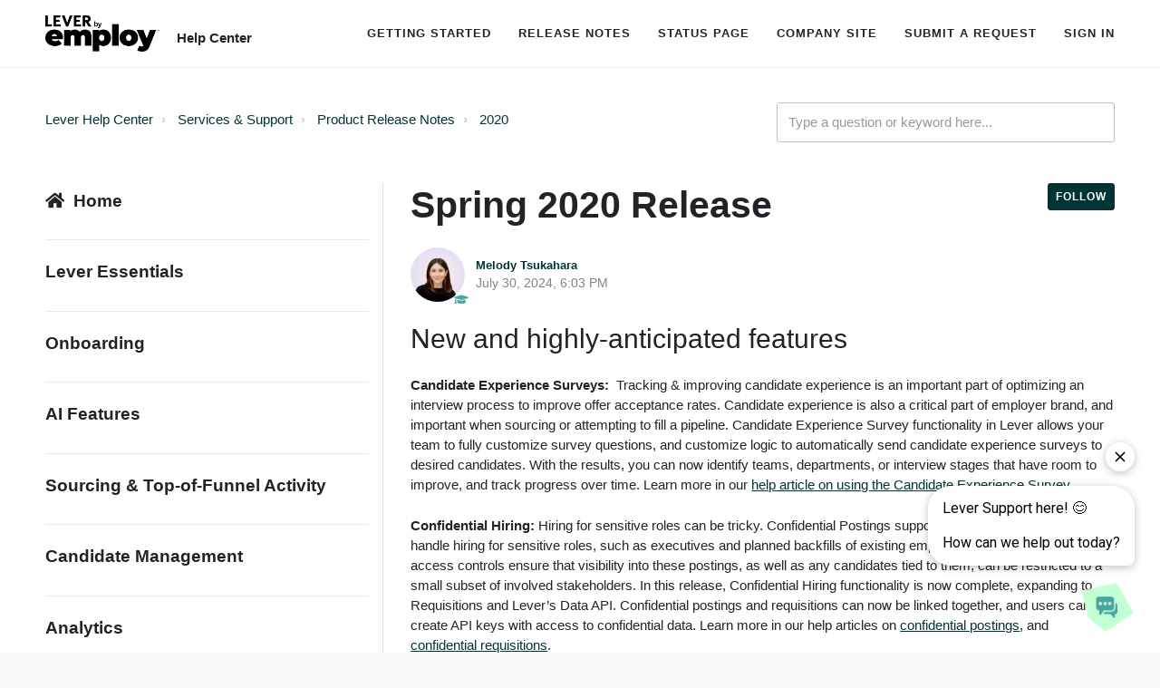

--- FILE ---
content_type: text/html; charset=utf-8
request_url: https://help.lever.co/hc/en-us/articles/20087323604253-Spring-2020-Release
body_size: 8591
content:
<!DOCTYPE html>
<html dir="ltr" lang="en-US">
<head>
  <meta charset="utf-8" />
  <!-- v26831 -->


  <title>Spring 2020 Release &ndash; Lever Help Center</title>

  <meta name="csrf-param" content="authenticity_token">
<meta name="csrf-token" content="">

  <meta name="description" content="New and highly-anticipated features Candidate Experience Surveys:  Tracking &amp; improving candidate experience is an important part of..." /><meta property="og:image" content="https://help.lever.co/hc/theming_assets/01J9P97Q3FV1WHA6DFS9RYPX7P" />
<meta property="og:type" content="website" />
<meta property="og:site_name" content="Lever Help Center" />
<meta property="og:title" content="Spring 2020 Release" />
<meta property="og:description" content="New and highly-anticipated features
Candidate Experience Surveys:  Tracking &amp; improving candidate experience is an important part of optimizing an interview process to improve offer acceptance ..." />
<meta property="og:url" content="https://help.lever.co/hc/en-us/articles/20087323604253-Spring-2020-Release" />
<link rel="canonical" href="https://help.lever.co/hc/en-us/articles/20087323604253-Spring-2020-Release">
<link rel="alternate" hreflang="en-us" href="https://help.lever.co/hc/en-us/articles/20087323604253-Spring-2020-Release">
<link rel="alternate" hreflang="x-default" href="https://help.lever.co/hc/en-us/articles/20087323604253-Spring-2020-Release">

  <link rel="stylesheet" href="//static.zdassets.com/hc/assets/application-f34d73e002337ab267a13449ad9d7955.css" media="all" id="stylesheet" />
    <!-- Entypo pictograms by Daniel Bruce — www.entypo.com -->
    <link rel="stylesheet" href="//static.zdassets.com/hc/assets/theming_v1_support-e05586b61178dcde2a13a3d323525a18.css" media="all" />
  <link rel="stylesheet" type="text/css" href="/hc/theming_assets/13768756/18378471381789/style.css?digest=33227539683613">

  <link rel="icon" type="image/x-icon" href="/hc/theming_assets/01JC3XY69DT2EZPSDMJD7T3TX7">

    <script src="//static.zdassets.com/hc/assets/jquery-ed472032c65bb4295993684c673d706a.js"></script>
    <script async src="https://www.googletagmanager.com/gtag/js?id=G-NPS6FTBB3F"></script>
<script>
  window.dataLayer = window.dataLayer || [];
  function gtag(){dataLayer.push(arguments);}
  gtag('js', new Date());
  gtag('config', 'G-NPS6FTBB3F');
</script>


  <script src="/hc/theming_assets/01JMMR25W7VCX0840G6T229YY7"></script>
<meta name="viewport" content="width=device-width, initial-scale=1.0" />




<link rel="stylesheet" href="https://use.fontawesome.com/releases/v5.4.2/css/all.css">
<link rel="stylesheet" href="//cdn.jsdelivr.net/highlight.js/9.10.0/styles/github.min.css" />
<link rel="stylesheet" href="//cdn.jsdelivr.net/jquery.magnific-popup/1.0.0/magnific-popup.css" />
<script
  src="https://cdn.jsdelivr.net/gh/alpinejs/alpine@v2.8.2/dist/alpine.min.js"
></script>
<style type="text/css" media="screen, print">
  @font-face {
    font-family: "Meta";
    font-style: normal;
    font-weight: 400;
    src: url(/hc/theming_assets/01J0WGDZBQ7ZYEW65T3HPZ0NYX);
    src: url(/hc/theming_assets/01J0WGDZVHMGPK0W6RRTYBQ1TX);
  }

  @font-face {
    font-family: "Meta";
    font-style: normal;
    font-weight: 700;
    src: url(/hc/theming_assets/01J0WGDZP0P2KEYWYCRAMSBMHK);
    src: url(/hc/theming_assets/01J0WGDZSF464AT86G7R1CHQSV);
  }
</style>

<script src="//cdn.jsdelivr.net/jquery.magnific-popup/1.0.0/jquery.magnific-popup.min.js"></script>
<script src="//cdn.jsdelivr.net/highlight.js/9.10.0/highlight.min.js"></script>

<script src="//cdnjs.cloudflare.com/ajax/libs/store.js/1.3.20/store.min.js"></script>
<script src="//cdnjs.cloudflare.com/ajax/libs/lz-string/1.4.4/lz-string.min.js"></script>


<script src="/hc/theming_assets/01J0WGDYMDSP3GJAR4J10FKPDA"></script>
<link rel="stylesheet" href="/hc/theming_assets/01J0WGDZ5NJ4D0VAQ5PFWS9JQ0" />
<script src="/hc/theming_assets/01J0WGDZ5S19B0A7G17PZ1FY07"></script>
<script src="/hc/theming_assets/01J0WGDYV7J48WWDD0QKC3GJAN"></script>
<script>
  window.LotusConfig = {};
  LotusConfig.css = {
    activeClass: 'is-active',
    hiddenClass: 'is-hidden',
    topbarLarge: 'topbar--large',
    topbarSmall: 'topbar--small',
    topbarNavActive: 'topbar__nav--filled',
    topbarScroll: 'topbar__nav--white'

  };
  LotusConfig.icons = {
    360002342659: "/hc/theming_assets/01J0WGDZCN2ARM2ERB89F8TPCW",
    360002342639: "/hc/theming_assets/01J0WGDZQ9207HK1DEGPJTXXXG",
    360002319240: "/hc/theming_assets/01J0WGDY9J0M66M5BWF93P7HR3",
    360002319260: "/hc/theming_assets/01J0WGDZH2AHZPHYTKNESPHBZC"
  }
</script>
<script src="/hc/theming_assets/01J0WGDYEX0Y4XN8N8RSX93A0X"></script>
<script src=""></script>
<script src="/hc/theming_assets/01J0WGDYR95NNSS4J9MVYFT4D8"></script>
<script src="/hc/theming_assets/01J0WGDZ4XS4ZM6BY6HJC9VBQS"></script>
<script src=""></script>
<script src="/hc/theming_assets/01J0WGDZA29XKHCF6MTPCBEVS0"></script>
<script src="/hc/theming_assets/01J0WGDZDPPDEKZXRZXAY68AMS"></script>
<script src="/hc/theming_assets/01J0WGDYZN2KB997TCBX5EF0TT"></script>
<script src="/hc/theming_assets/01J0WGDZJ7B036SFPFR8CK13F5"></script>
<script src="/hc/theming_assets/01J0WGDZ6CJF9SD6FDCFGP3853"></script>
<script src="/hc/theming_assets/01JH1D4QE8EGAAWEJRBMGTCRVN"></script>
  <script type="text/javascript" src="/hc/theming_assets/13768756/18378471381789/script.js?digest=33227539683613"></script>
</head>
<body class="community-enabled">
  
  
  

  <div class="layout">
  <div class="layout__head">
    <header class="topbar is-hidden topbar--image" data-topbar>
      <div class="topbar__nav container" data-topbar-nav>
        <div class="container-inner topbar__container-inner">
          <div class="topbar__inner">
            <div class="topbar__col clearfix">
              <div class="logo-wrapper">
                <div class="logo">
                  <a title="Home" href="/hc/en-us">
                    <img class="logo__main" src="/hc/theming_assets/01J9P97BRRNB2XF9E2MTR1EP7T" alt="logo">
                    <img class="logo__secondary" src="/hc/theming_assets/01J9P97Q3FV1WHA6DFS9RYPX7P" alt="logo">
                  </a>
                </div>
              </div>
              <p class="help-center-name">
                
                  Help Center
                
              </p>
              <button type="button" role="button" aria-label="Toggle Navigation" class="lines-button x" data-toggle-menu>
                <span class="lines"></span></button>
            </div>
      
            <div class="topbar__col topbar__menu">
              <div class="topbar__collapse" data-menu>
                <div class="topbar__controls">
                  <a href="https://help.lever.co/hc/en-us/articles/20087304744477-LeverTRM-Product-Overview" class="topbar__link">
                    Getting Started</a>
                  <a href="https://help.lever.co/hc/en-us/sections/20087177899549-Product-Release-Notes" class="topbar__link">
                      Release Notes
                  </a>
                  <a href="https://status.lever.co" class="topbar__link">
                      Status Page
                  </a>
                  
                    <a href="https://www.lever.co/" class="topbar__link">
                      
                        Company Site
                      
                    </a>
                  
                  
                  <a class="topbar__link submit-a-request" href="/hc/en-us/requests/new">Submit a request</a>
                  
                    <a class="login" data-auth-action="signin" role="button" rel="nofollow" title="Opens a dialog" href="https://jobvite.zendesk.com/access?brand_id=18378471381789&amp;return_to=https%3A%2F%2Fhelp.lever.co%2Fhc%2Fen-us%2Farticles%2F20087323604253-Spring-2020-Release&amp;locale=en-us">Sign in</a>

                </div>
              </div>
            </div>
          </div>
        </div>
      </div>

      <div class="container">
        <div class="hero-unit is-hidden" data-hero-unit>
          <div class="container-inner search-box search-box--hero-unit" data-search-box>
            <div class="intro-title">
              
                What can we help you with?
              
            </div>
            <form role="search" class="search" data-search="" data-instant="true" autocomplete="off" action="/hc/en-us/search" accept-charset="UTF-8" method="get"><input type="hidden" name="utf8" value="&#x2713;" autocomplete="off" /><input type="search" name="query" id="query" placeholder="Type a question or keyword here..." autocomplete="off" aria-label="Type a question or keyword here..." />
<input type="submit" name="commit" value="Search" /></form>
          </div>
        </div>
      </div>
    </header>
  </div>
  <div class="layout__content">


  <main role="main">
    <script
  src="https://solve-widget.forethought.ai/embed.js"
  type="application/javascript"
  data-api-key="528e7122-0da1-41c7-a7c8-5f0b342aa85c"
  data-ft-location="main"
></script>

<div class="container article-page" data-article-page>
  <div class="container-inner">
    <div class="row clearfix">
  <div class="column column--sm-8">
    <ol class="breadcrumbs">
  
    <li title="Lever Help Center">
      
        <a href="/hc/en-us">Lever Help Center</a>
      
    </li>
  
    <li title="Services &amp; Support">
      
        <a href="/hc/en-us/categories/19925343341213-Services-Support">Services &amp; Support</a>
      
    </li>
  
    <li title="Product Release Notes">
      
        <a href="/hc/en-us/sections/20087177899549-Product-Release-Notes">Product Release Notes</a>
      
    </li>
  
    <li title="2020">
      
        <a href="/hc/en-us/sections/20087131640221-2020">2020</a>
      
    </li>
  
</ol>

  </div>
  <div class="column column--sm-4">
    <form role="search" class="search-box--small" data-search="" action="/hc/en-us/search" accept-charset="UTF-8" method="get"><input type="hidden" name="utf8" value="&#x2713;" autocomplete="off" /><input type="search" name="query" id="query" placeholder="Type a question or keyword here..." aria-label="Type a question or keyword here..." /></form>
  </div>
</div>


    <div class="row clearfix">
      <div class="column column--sm-4">
        <div data-sidenav></div>
      </div>
      <div class="column column--sm-8">
        <article class="article clearfix" itemscope
                 itemtype="http://schema.org/Article">
          <header class="article-header">
            <h1 class="article__title" itemprop="name">
              
              Spring 2020 Release
            </h1>

            
              <div class="article-header__button">
                <a class="article-subscribe" title="Opens a sign-in dialog" rel="nofollow" role="button" data-auth-action="signin" aria-selected="false" href="/hc/en-us/articles/20087323604253-Spring-2020-Release/subscription.html">Follow</a>
              </div>
            

            <div class="article-meta">
              <div class="article-meta__col article-meta__col--main">
                <div class="entry-info ">
                  
                    <div class="entry-info__avatar">
                      <div
                          class="avatar avatar--agent">
                        <img class="user-avatar user-avatar--default"
                            src="https://help.jobvite.com/system/photos/24318171598877/Headshot_2025.jpg" alt="Avatar">
                      </div>
                    </div>
                  
                  <div class="entry-info__content">
                    
                      <b class="author">
                        <a href="/hc/en-us/profiles/19449170656797-Melody-Tsukahara">
                        Melody Tsukahara
                        </a>
                      </b>
                    
                    <div class="meta"><time datetime="2024-07-30T18:03:50Z" title="2024-07-30T18:03:50Z" data-datetime="calendar">July 30, 2024 18:03</time></div>
                  </div>
                </div>
              </div>
            </div>
          </header>

          <div class="article__body markdown" itemprop="articleBody">
            <h2 id="h_01HRWE6Z2533QPR3X52F6NCX2D" class="wysiwyg-text-align-left">New and highly-anticipated features</h2>
<p><strong>Candidate Experience Surveys: </strong> Tracking &amp; improving candidate experience is an important part of optimizing an interview process to improve offer acceptance rates. Candidate experience is also a critical part of employer brand, and important when sourcing or attempting to fill a pipeline. Candidate Experience Survey functionality in Lever allows your team to fully customize survey questions, and customize logic to automatically send candidate experience surveys to desired candidates. With the results, you can now identify teams, departments, or interview stages that have room to improve, and track progress over time. Learn more in our <a href="/hc/en-us/articles/20087306423837" target="_blank" rel="noopener noreferrer">help article on using the Candidate Experience Survey</a><em><a href="https://help.lever.co/hc/en-us/articles/360040559812" target="_self" rel="undefined">.</a></em></p>
<p><strong>Confidential Hiring: </strong>Hiring for sensitive roles can be tricky. Confidential Postings supports the ability for your team to handle hiring for sensitive roles, such as executives and planned backfills of existing employees. Robust and precise access controls ensure that visibility into these postings, as well as any candidates tied to them, can be restricted to a small subset of involved stakeholders. In this release, Confidential Hiring functionality is now complete, expanding to Requisitions and Lever’s Data API. Confidential postings and requisitions can now be linked together, and users can create API keys with access to confidential data. Learn more in our help articles on <a href="/hc/en-us/articles/20087344707229" target="_blank" rel="noopener noreferrer">confidential postings</a>, and <a href="/hc/en-us/articles/20087341754653" target="_blank" rel="noopener noreferrer">confidential requisitions</a>.</p>
<p><strong>Automation Workflows:</strong> Automation Workflows provides a set of configurable automation “building blocks” to help your team introduce greater efficiencies into your recruiting process. This new feature will help make your team more productive by reducing repetitive work performed by recruiters in Lever. Automatically archive, tag, email, or advance candidates based on application submission and opportunity stage. Automation ultimately means more consistent recruiter behavior, fewer missed actions, and therefore more reliable data for reporting. Learn more in our <a href="/hc/en-us/articles/20087323591069" target="_blank" rel="noopener noreferrer">help article automation workflows.</a></p>
<p><strong>Data Warehouse Sync: </strong>Reporting is critical to any business. Lever’s Data Warehouse Sync introduces the ability to extract your Lever data to your own business intelligence tool or reporting infrastructure. With Lever data available in your database, your operations and data science teams can create highly personalized reports and blend with data from other systems of record to draw insights.</p>
<p><strong>More Granular Sensitive Information Privileges:</strong> Sensitive Information Privileges (SIP) will be available to more users. With expanded roles and permissioning, customers will be able to give each of their users access to all the information they need, and nothing more. Learn more in our <a href="/hc/en-us/articles/20087338049821" target="_blank" rel="noopener noreferrer">help article on Sensitive Information Privileges.</a></p>
<p><strong>Post-Approval Offer Edits: </strong>Extending an offer to a candidate can be an extremely time-sensitive process. Post-approval offer edits reduces turn around time for offer revisions for the most common cases, and avoids unnecessary work for recruiters and offer approvers. Super Admins can now configure which fields can be updated prior to sending the offer to a candidate without requiring re-approval once the Offer has been approved in Lever. This enhancement provides a more agile offer process, reducing the time to complete the offer process and subsequently time to hire. Learn more in our <a href="/hc/en-us/articles/20087339740701" target="_blank" rel="noopener noreferrer">help article on creating and managing offer forms.</a></p>
<p><strong>Account Level OAuth: </strong>Lever is introducing OAuth services to our integration partners to make all data exchange as secure as possible. By introducing it at the account level, administrators will have the peace of mind that there are no gaps in their security protocols. Learn more in <a href="/hc/en-us/articles/20087297592477" target="_blank" rel="noopener noreferrer">Lever's API Overview.</a></p>
<p><strong>DocuSign OAuth:</strong> Sending offers to potential employees is one of the most crucial steps in the talent acquisition process. For those customers using Lever’s DocuSign integration to streamline the offer signatures, we’ve made that process more secure, faster, and easier in this release. Learn more in our <a href="/hc/en-us/articles/20087338184349" target="_blank" rel="noopener noreferrer">enabling the DocuSign e-signature integration</a>.</p>
<p><strong>Manually merge contacts + bulk add postings:</strong> <em> </em>In this release we've reintroduced the automatic detection of potential duplicated candidates and the ability to manually merge them. Additionally, users can now add job postings in bulk. Learn more in our <a href="/hc/en-us/articles/20087359244189" target="_blank" rel="noopener noreferrer">help article on merging duplicate candidate profiles</a>.</p>
<h2 id="h_01HRWE6Z25XMP2YJJQECNF75S8" class="wysiwyg-text-align-left">Improvements</h2>
<p><strong>Interview Feedback page enhancements: </strong>New updates to the interviewer experience when completing candidate feedback expose important data to interviewers in a consolidated view and make completing feedback easier. </p>
<p><strong>MS Office 365 Enhancement: </strong> Improved performance and reliability when fetching O365 room/resource availability.</p>
          </div>
                    

          <div class="article__attachments">
            
          </div>

        </article>

        <footer class="article-footer clearfix">
          
            <div class="article-vote">
              <span
                    class="article-vote-question">Was this article helpful?</span>
              <div class="article-vote-controls">
                <a class="fas fa-thumbs-up article-vote-controls__item" data-auth-action="signin" aria-selected="false" role="button" rel="nofollow" title="Yes" href="https://jobvite.zendesk.com/access?brand_id=18378471381789&amp;return_to=https%3A%2F%2Fhelp.lever.co%2Fhc%2Fen-us%2Farticles%2F20087323604253-Spring-2020-Release"></a>
                <a class="fas fa-thumbs-down article-vote-controls__item" data-auth-action="signin" aria-selected="false" role="button" rel="nofollow" title="No" href="https://jobvite.zendesk.com/access?brand_id=18378471381789&amp;return_to=https%3A%2F%2Fhelp.lever.co%2Fhc%2Fen-us%2Farticles%2F20087323604253-Spring-2020-Release"></a>
              </div>
              <small class="article-vote-count">
                <span class="article-vote-label">0 out of 0 found this helpful</span>
              </small>
            </div>
          
        </footer>

        <div data-prevnext></div>

        

        
      </div>
    </div>
  </div>
</div>
  </main>

  </div>
<div class="layout__footer">
  <footer class="footer">
    <div class="footer__wrapper container">
      <section class="footer-submit-ticket is-hidden" data-footer-submit-ticket>
        <h2 class="footer-submit-ticket__title">
          
            Can&#39;t find what you&#39;re looking for?
          
        </h2>
        <h4 class="footer-submit-ticket__subtitle">
          
            Let us help you!
          
        </h4>
        <a class="btn btn--default footer-submit-ticket__btn" href="/hc/en-us/requests/new">Submit a request</a>
      </section>
      <div class="container-inner footer__inner">
        <div class="footer__col copyright">
          <p>&copy; Lever Help Center</p>
        </div>
        <div class="footer__col footer__col--social-links">
          
            <a href="https://www.facebook.com/leverapp/" target="_blank" class="footer-social-link fab fa-facebook-f"></a>
          
          
          
          
            <a href="https://www.linkedin.com/company/3254533" target="_blank" class="footer-social-link fab fa-linkedin"></a>
          
          
          
        </div>
      </div>
    </div>
  </footer>
</div>
</div>



<script>
  const url = window.location.href;
  const customForm = document.querySelector('.class-exchange');
     if(url.slice(-3) == 'new'){
      customForm.style.display = 'block';
  } else {
    customForm.style.display = 'none';
  }
   
  
</script>


  <!-- / -->

  
  <script src="//static.zdassets.com/hc/assets/en-us.f90506476acd6ed8bfc8.js"></script>
  

  <script type="text/javascript">
  /*

    Greetings sourcecode lurker!

    This is for internal Zendesk and legacy usage,
    we don't support or guarantee any of these values
    so please don't build stuff on top of them.

  */

  HelpCenter = {};
  HelpCenter.account = {"subdomain":"jobvite","environment":"production","name":"Jobvite"};
  HelpCenter.user = {"identifier":"da39a3ee5e6b4b0d3255bfef95601890afd80709","email":null,"name":"","role":"anonymous","avatar_url":"https://assets.zendesk.com/hc/assets/default_avatar.png","is_admin":false,"organizations":[],"groups":[]};
  HelpCenter.internal = {"asset_url":"//static.zdassets.com/hc/assets/","web_widget_asset_composer_url":"https://static.zdassets.com/ekr/snippet.js","current_session":{"locale":"en-us","csrf_token":null,"shared_csrf_token":null},"usage_tracking":{"event":"article_viewed","data":"[base64]--e4d8563e59e4a23f79d0451c515f7445173e31bd","url":"https://help.lever.co/hc/activity"},"current_record_id":"20087323604253","current_record_url":"/hc/en-us/articles/20087323604253-Spring-2020-Release","current_record_title":"Spring 2020 Release","current_text_direction":"ltr","current_brand_id":18378471381789,"current_brand_name":"Lever Support","current_brand_url":"https://lever.zendesk.com","current_brand_active":true,"current_path":"/hc/en-us/articles/20087323604253-Spring-2020-Release","show_autocomplete_breadcrumbs":true,"user_info_changing_enabled":false,"has_user_profiles_enabled":true,"has_end_user_attachments":true,"user_aliases_enabled":false,"has_anonymous_kb_voting":false,"has_multi_language_help_center":true,"show_at_mentions":true,"embeddables_config":{"embeddables_web_widget":false,"embeddables_help_center_auth_enabled":false,"embeddables_connect_ipms":false},"answer_bot_subdomain":"static","gather_plan_state":"subscribed","has_article_verification":true,"has_gather":true,"has_ckeditor":false,"has_community_enabled":true,"has_community_badges":true,"has_community_post_content_tagging":false,"has_gather_content_tags":true,"has_guide_content_tags":true,"has_user_segments":true,"has_answer_bot_web_form_enabled":true,"has_garden_modals":false,"theming_cookie_key":"hc-da39a3ee5e6b4b0d3255bfef95601890afd80709-2-preview","is_preview":false,"has_search_settings_in_plan":true,"theming_api_version":1,"theming_settings":{"toggle_translations":false,"body_bg":"#f9f9f9","brand_primary":"rgba(71, 167, 161, 1)","brand_secondary":"rgba(71, 167, 161, 1)","text_color":"rgba(34, 35, 38, 1)","link_color":"rgba(0, 53, 53, 1)","font_size_base":"15px","font_family_base":"'Helvetica Neue', Arial, Helvetica, sans-serif","line_height_base":"1.5","hero_show_image":"yes","hero_homepage_image":"/hc/theming_assets/01JAZNQTB4C6SEEVAAB2461G57","hero_unit_mask_bg":"rgba(0, 53, 53, 1)","hero_unit_mask_opacity":"0","hero_title":"What can we help you with?","search_placeholder":"Type a question or keyword here...","button_color_1":"rgba(71, 167, 161, 1)","logo_main":"/hc/theming_assets/01J9P97BRRNB2XF9E2MTR1EP7T","logo":"/hc/theming_assets/01J9P97Q3FV1WHA6DFS9RYPX7P","logo_height":"40px","favicon":"/hc/theming_assets/01JC3XY69DT2EZPSDMJD7T3TX7","border_radius_base":"3px","toggle_custom_blocks":true,"toggle_promoted_articles":true,"toggle_category_list":true,"custom_block_1_type":"custom","custom_block_1_icon":"/hc/theming_assets/01JATN4RMD8KKRD8WRPC0THAE0","custom_block_1_title":"Getting Started","custom_block_1_description":"Find answers to essential questions about how to start using Lever.","custom_block_1_url":"https://help.lever.co/hc/en-us/sections/20087131142173-Getting-Started","custom_block_2_type":"custom","custom_block_2_icon":"/hc/theming_assets/01JATN5QJB16YDF4RCWCWRHSQA","custom_block_2_title":"Live Training","custom_block_2_description":"Join live instructor-led sessions to get trained on key Lever skills. ","custom_block_2_url":"https://help.lever.co/hc/en-us/articles/20087325800861-Lever-Live-Training","custom_block_3_type":"custom","custom_block_3_icon":"/hc/theming_assets/01JATN0MJTP3R0T1XG53P3RWSD","custom_block_3_title":"Employ HireEd","custom_block_3_description":"Complete courses and learn how to take your usage of Lever to the next level.","custom_block_3_url":"https://learn.employinc.com/","custom_block_4_type":"custom","custom_block_4_icon":"/hc/theming_assets/01JATN79Y8RTAYSNFGF4HANT1W","custom_block_4_title":"Known Issues","custom_block_4_description":"Track and receive updates on trending issues with the Lever platform.","custom_block_4_url":"https://help.lever.co/hc/en-us/sections/20087173354141-Known-Issues","brand_info":"rgba(188, 243, 255, 1)","brand_success":"rgba(195, 255, 212, 1)","brand_warning":"rgba(255, 235, 187, 1)","brand_danger":"rgba(241, 217, 251, 1)","topbar_text_color":"#fff","topbar_link_color":"#fff","topbar_button_color":"#fff","help_center_title":"Help Center","toggle_custom_link":true,"topbar_custom_link_title":"Company Site","topbar_custom_link_url":"https://www.lever.co/","footer_text_color":"rgba(71, 167, 161, 1)","footer_link_color":"rgba(71, 167, 161, 1)","footer_social_link_color":"rgba(71, 167, 161, 1)","footer_submit_ticket_title":"Can't find what you're looking for?","footer_submit_ticket_subtitle":"Let us help you!","toggle_facebook_icon":true,"facebook_url":"https://www.facebook.com/leverapp/","toggle_twitter_icon":false,"twitter_url":"https://twitter.com/lever","toggle_youtube_icon":false,"youtube_url":"https://www.youtube.com","toggle_linkedin_icon":true,"linkedin_url":"https://www.linkedin.com/company/3254533","toggle_instagram_icon":false,"instagram_url":"https://www.instagram.com/","toggle_pinterest_icon":false,"pinterest_url":"https://www.Pinterest.com/","show_article_author":true,"show_article_comments":false,"show_follow_article":true,"show_follow_section":true,"show_follow_community_post":true,"show_follow_community_topic":true},"has_pci_credit_card_custom_field":true,"help_center_restricted":false,"is_assuming_someone_else":false,"flash_messages":[],"user_photo_editing_enabled":true,"user_preferred_locale":"en-us","base_locale":"en-us","login_url":"https://jobvite.zendesk.com/access?brand_id=18378471381789\u0026return_to=https%3A%2F%2Fhelp.lever.co%2Fhc%2Fen-us%2Farticles%2F20087323604253-Spring-2020-Release","has_alternate_templates":true,"has_custom_statuses_enabled":true,"has_hc_generative_answers_setting_enabled":true,"has_generative_search_with_zgpt_enabled":false,"has_suggested_initial_questions_enabled":false,"has_guide_service_catalog":true,"has_service_catalog_search_poc":false,"has_service_catalog_itam":false,"has_csat_reverse_2_scale_in_mobile":false,"has_knowledge_navigation":false,"has_unified_navigation":false,"has_csat_bet365_branding":false,"version":"v26831","dev_mode":false};
</script>

  
  <script src="//static.zdassets.com/hc/assets/moment-3b62525bdab669b7b17d1a9d8b5d46b4.js"></script>
  <script src="//static.zdassets.com/hc/assets/hc_enduser-2a5c7d395cc5df83aeb04ab184a4dcef.js"></script>
  
  
</body>
</html>

--- FILE ---
content_type: text/css; charset=utf-8
request_url: https://help.lever.co/hc/theming_assets/13768756/18378471381789/style.css?digest=33227539683613
body_size: 28280
content:
/* Components */
/* Reset the box-sizing */
*,
*:before,
*:after {
  box-sizing: border-box;
}
html,
body {
  height: 100%;
}
/* Body reset */
html {
  -webkit-tap-highlight-color: rgba(0, 0, 0, 0);
}
body {
  font-family: 'Helvetica Neue', Arial, Helvetica, sans-serif;
  font-size: 15px;
  line-height: 1.5;
  color: rgba(34, 35, 38, 1);
  background-color: #f9f9f9;
  text-rendering: optimizeLegibility;
  -webkit-font-smoothing: antialiased;
}
/* Reset fonts for relevant elements */
input,
button,
select,
textarea {
  font-family: inherit;
  font-size: inherit;
  line-height: inherit;
}
/* Links */
a {
  color: rgba(0, 53, 53, 1);
  text-decoration: underline;
}

a.promoted-articles-item__title, a.custom-block__link, a.block-list-item__link, a.topbar__link, a.section__title-link, a.section-list-item__link, a.article-list-item__link, a.see-all-articles, a.dropdown-toggle, a.article-subscribe, a.lt-d-block, a.login, a.article-unsubscribe, a.sidenav-btn {
  text-decoration: none;
}

a.login:hover,
a.login:focus {
  text-decoration: underline;
}

.lt-d-block a {
  text-decoration: none;
}

.breadcrumbs a {
  text-decoration: none;
}

.section-list-compact__item a {
  text-decoration: none;
}

.breadcrumbs a:hover,
.breadcrumbs a:focus {
  color: #000;
  text-decoration: underline;
}
.breadcrumbs--search-results a:hover,
.breadcrumbs--search-results a:focus {
  color: #000;
  text-decoration: underline;
}
.author a {
  text-decoration: none;
}
.search-result__title a {
  text-decoration: none;
}
.meta__item a {
  text-decoration: none;
}
.dropdown-menu a {
  text-decoration: none;
}
.article-vote-controls a {
  text-decoration: none;
}
.prevnext_0 a {
  text-decoration: none;
}
a:hover,
a:focus {
  color: #000;
  text-decoration: underline;
}
a.lt-d-block:hover,
a.lt-d-block:focus {
  text-decoration: none;
}

.lt-d-block a:hover,
.lt-d-block a:focus {
  text-decoration: none;
}

a.custom-block__link:hover,
a.custom-block__link:focus {
  text-decoration: none;
}

a.disabled {
  color: #818a91;
  cursor: default;
}
figure {
  margin: 0;
}
img {
  max-width: 100%;
  height: auto;
  vertical-align: middle;
}
hr {
  display: block;
  height: 1px;
  padding: 0;
  margin: 1em 0;
  border: 0;
  border-top: 1px solid #eee;
}
/*
  Remove the gap between audio, canvas, iframes,
  images, videos and the bottom of their containers:
  https://github.com/h5bp/html5-boilerplate/issues/440
*/
audio,
canvas,
iframe,
img,
svg,
video {
  vertical-align: middle;
}
/* Headings */
h1,
h2,
h3,
h4,
h5,
h6,
.h1,
.h2,
.h3,
.h4,
.h5,
.h6 {
  font-family: inherit;
  font-weight: 400;
  line-height: 1.2;
  color: inherit;
}
h1 {
  margin: 0 0 calc(15px * 1.5);
}
h2 {
  margin: 0 0 calc(15px * 1.5);
}
h3 {
  margin: 0 0 calc(15px * 1.5);
}
h4 {
  margin: 0 0 calc(15px * 1.5);
}
h5 {
  margin: 0 0 calc(15px * 1.5);
}
h6 {
  margin: 0 0 calc(15px * 1.5);
}
.h1 {
  margin: 0 0 calc(15px * 1.5);
}
.h2 {
  margin: 0 0 calc(15px * 1.5);
}
.h3 {
  margin: 0 0 calc(15px * 1.5);
}
.h4 {
  margin: 0 0 calc(15px * 1.5);
}
.h5 {
  margin: 0 0 calc(15px * 1.5);
}
.h6 {
  margin: 0 0 calc(15px * 1.5);
}
p {
  margin: 0 0 calc(15px * 1.5);
  scroll-margin-top: 8rem;
}
ul {
  margin: 0 0 calc(15px * 1.5);
}
ol {
  margin: 0 0 calc(15px * 1.5);
}
h1 {
  font-size: calc(15px * 2.7);
}
.h1 {
  font-size: calc(15px * 2.7);
}
h2 {
  font-size: calc(15px * 2);
}
.h2 {
  font-size: calc(15px * 2);
}
h3 {
  font-size: calc(15px * 1.5 - 2px);
}
.h3 {
  font-size: calc(15px * 1.5 - 2px);
}
h4 {
  font-size: calc(15px * 1.25);
}
.h4 {
  font-size: calc(15px * 1.25);
}
h5 {
  font-size: calc(15px * 1.1);
}
.h5 {
  font-size: calc(15px * 1.1);
}
h6 {
  font-size: calc(15px * 1);
}
.h6 {
  font-size: calc(15px * 1);
}
b {
  font-weight: 600;
}
strong {
  font-weight: 600;
}
small,
.small {
  font-size: 80%;
  font-weight: normal;
  line-height: 1;
}
/* Description Lists */
dl {
  margin-top: 0;
  margin-bottom: calc(15px * 1.5);
}
dt {
  margin-bottom: calc(15px * 1.5 / 2);
  line-height: 1.5;
}
dd {
  margin-bottom: calc(15px * 1.5 / 2);
  line-height: 1.5;
}
dt {
  font-weight: bold;
}
dd {
  margin-left: 0; /* Undo browser default */
}
.dl-horizontal:before,
.dl-horizontal:after {
  display: table;
  content: '';
}
.dl-horizontal:after {
  clear: both;
}
.dl-horizontal dt {
  overflow: hidden;
  text-overflow: ellipsis;
  white-space: nowrap;
}
@media (min-width: 768px) {
  .dl-horizontal dt {
    float: left;
    width: 30%;
    padding-right: 15px;
    clear: both;
  }
}
@media (min-width: 768px) {
  .dl-horizontal dd {
    float: right;
    width: 70%;
  }
}
/* Abbreviations and acronyms */
abbr[title] {
  cursor: help;
  border-bottom: 1px dotted #818a91;
}
abbr[data-original-title] {
  cursor: help;
  border-bottom: 1px dotted #818a91;
}
/* Blockquotes */
blockquote {
  padding: calc(15px * 1.5 / 2)
    calc(15px * 1.5);
  margin: 0 0 calc(15px * 1.5);
  font-family: Georgia, 'Times New Roman', Times, serif;
  font-style: italic;
  background-color: #f6f7f8;
  border-left: 5px solid #eee;
}
blockquote.is-colored {
  border-left: 5px solid rgba(71, 167, 161, 1);
}
blockquote p:last-child,
blockquote ul:last-child,
blockquote ol:last-child {
  margin-bottom: 0;
}
/* Code */
code {
  padding: 20px !important;
  border-radius: 3px !important;
}
/* Addresses */
address {
  margin-bottom: calc(15px * 1.5);
  font-style: normal;
  line-height: 1.5;
}
.clearfix:before,
.clearfix:after {
  display: table;
  content: '';
}
.clearfix:after {
  clear: both;
}
.sr-only {
  position: absolute;
  width: 1px;
  height: 1px;
  padding: 0;
  margin: -1px;
  overflow: hidden;
  clip: rect(0, 0, 0, 0);
  border: 0;
}
.list-unstyled {
  padding-left: 0;
  list-style: none;
}
.is-hidden,
.hidden,
.powered-by-zendesk {
  display: none !important;
}
/********
Forms
--------------------------------------------------
Normalize non-controls

Restyle and baseline non-control form elements.
*********/
fieldset {
  min-width: 0;
  padding: 0;
  margin: 0;
  border: 0;
}
legend {
  display: block;
  width: 100%;
  padding: 0;
  margin-bottom: calc(15px * 1.5);
  font-size: calc(15px * 1.5);
  line-height: inherit;
  color: #373a3c;
  border: 0;
  border-bottom: 1px solid #e5e5e5;
}
label {
  display: inline-block;
  max-width: 100%;
  margin-bottom: calc(15px * 1.5 / 2);
  font-weight: 600;
}
/********
Normalize form controls

While most of our form styles require extra classes, some basic normalization
is required to ensure optimum display with or without those classes to better
address browser inconsistencies.
*********/
/* Override content-box in Normalize (* isn't specific enough) */
input[type='search'] {
  box-sizing: border-box;
}
/* Position radios and checkboxes better */
input[type='radio'],
input[type='checkbox'] {
  margin: 4px 0 0;
  margin-top: 1px;
  line-height: normal;
}
/* Set the height of file controls to match text inputs */
input[type='file'] {
  display: block;
}
/* Make range inputs behave like textual form controls */
input[type='range'] {
  display: block;
  width: 100%;
}
/* Make multiple select elements height not fixed */
select[multiple],
select[size] {
  height: auto;
}
/* Focus for file, radio, and checkbox */
input[type='file']:focus,
input[type='radio']:focus,
input[type='checkbox']:focus {
  outline: thin dotted;
  outline: 5px auto -webkit-focus-ring-color;
  outline-offset: -2px;
}
/* Adjust output element */
output {
  display: block;
  padding-top: 7px;
  font-size: 15px;
  line-height: 1.5;
  color: #666;
}
/********
Common form controls

Shared size and type resets for form controls. Apply `.form-control` to any
of the following form controls:
********/
select {
  display: block;
  width: 100%;
  height: auto;
  padding: calc(12px / 2) 12px;
  font-size: 15px;
  line-height: 1.5;
  color: #666;
  background-color: #fff;
  background-image: none;
  border: 1px solid #bdc2c5;
  border-radius: 3px;
  -webkit-transition: border-color ease-in-out 0.15s,
    box-shadow ease-in-out 0.15s;
  transition: border-color ease-in-out 0.15s, box-shadow ease-in-out 0.15s;
}
textarea {
  display: block;
  width: 100%;
  height: auto;
  padding: calc(12px / 2) 12px;
  font-size: 15px;
  line-height: 1.5;
  color: #666;
  background-color: #fff;
  background-image: none;
  border: 1px solid #bdc2c5;
  border-radius: 3px;
  -webkit-transition: border-color ease-in-out 0.15s,
    box-shadow ease-in-out 0.15s;
  transition: border-color ease-in-out 0.15s, box-shadow ease-in-out 0.15s;
}
input[type='text'] {
  display: block;
  width: 100%;
  height: auto;
  padding: calc(12px / 2) 12px;
  font-size: 15px;
  line-height: 1.5;
  color: #666;
  background-color: #fff;
  background-image: none;
  border: 1px solid #bdc2c5;
  border-radius: 3px;
  -webkit-transition: border-color ease-in-out 0.15s,
    box-shadow ease-in-out 0.15s;
  transition: border-color ease-in-out 0.15s, box-shadow ease-in-out 0.15s;
}
input[type='password'] {
  display: block;
  width: 100%;
  height: auto;
  padding: calc(12px / 2) 12px;
  font-size: 15px;
  line-height: 1.5;
  color: #666;
  background-color: #fff;
  background-image: none;
  border: 1px solid #bdc2c5;
  border-radius: 3px;
  -webkit-transition: border-color ease-in-out 0.15s,
    box-shadow ease-in-out 0.15s;
  transition: border-color ease-in-out 0.15s, box-shadow ease-in-out 0.15s;
}
input[type='datetime'] {
  display: block;
  width: 100%;
  height: auto;
  padding: calc(12px / 2) 12px;
  font-size: 15px;
  line-height: 1.5;
  color: #666;
  background-color: #fff;
  background-image: none;
  border: 1px solid #bdc2c5;
  border-radius: 3px;
  -webkit-transition: border-color ease-in-out 0.15s,
    box-shadow ease-in-out 0.15s;
  transition: border-color ease-in-out 0.15s, box-shadow ease-in-out 0.15s;
}
input[type='datetime-local'] {
  display: block;
  width: 100%;
  height: auto;
  padding: calc(12px / 2) 12px;
  font-size: 15px;
  line-height: 1.5;
  color: #666;
  background-color: #fff;
  background-image: none;
  border: 1px solid #bdc2c5;
  border-radius: 3px;
  -webkit-transition: border-color ease-in-out 0.15s,
    box-shadow ease-in-out 0.15s;
  transition: border-color ease-in-out 0.15s, box-shadow ease-in-out 0.15s;
}
input[type='date'] {
  display: block;
  width: 100%;
  height: auto;
  padding: calc(12px / 2) 12px;
  font-size: 15px;
  line-height: 1.5;
  color: #666;
  background-color: #fff;
  background-image: none;
  border: 1px solid #bdc2c5;
  border-radius: 3px;
  -webkit-transition: border-color ease-in-out 0.15s,
    box-shadow ease-in-out 0.15s;
  transition: border-color ease-in-out 0.15s, box-shadow ease-in-out 0.15s;
}
input[type='month'] {
  display: block;
  width: 100%;
  height: auto;
  padding: calc(12px / 2) 12px;
  font-size: 15px;
  line-height: 1.5;
  color: #666;
  background-color: #fff;
  background-image: none;
  border: 1px solid #bdc2c5;
  border-radius: 3px;
  -webkit-transition: border-color ease-in-out 0.15s,
    box-shadow ease-in-out 0.15s;
  transition: border-color ease-in-out 0.15s, box-shadow ease-in-out 0.15s;
}
input[type='time'] {
  display: block;
  width: 100%;
  height: auto;
  padding: calc(12px / 2) 12px;
  font-size: 15px;
  line-height: 1.5;
  color: #666;
  background-color: #fff;
  background-image: none;
  border: 1px solid #bdc2c5;
  border-radius: 3px;
  -webkit-transition: border-color ease-in-out 0.15s,
    box-shadow ease-in-out 0.15s;
  transition: border-color ease-in-out 0.15s, box-shadow ease-in-out 0.15s;
}
input[type='week'] {
  display: block;
  width: 100%;
  height: auto;
  padding: calc(12px / 2) 12px;
  font-size: 15px;
  line-height: 1.5;
  color: #666;
  background-color: #fff;
  background-image: none;
  border: 1px solid #bdc2c5;
  border-radius: 3px;
  -webkit-transition: border-color ease-in-out 0.15s,
    box-shadow ease-in-out 0.15s;
  transition: border-color ease-in-out 0.15s, box-shadow ease-in-out 0.15s;
}
input[type='number'] {
  display: block;
  width: 100%;
  height: auto;
  padding: calc(12px / 2) 12px;
  font-size: 15px;
  line-height: 1.5;
  color: #666;
  background-color: #fff;
  background-image: none;
  border: 1px solid #bdc2c5;
  border-radius: 3px;
  -webkit-transition: border-color ease-in-out 0.15s,
    box-shadow ease-in-out 0.15s;
  transition: border-color ease-in-out 0.15s, box-shadow ease-in-out 0.15s;
}
input[type='email'] {
  display: block;
  width: 100%;
  height: auto;
  padding: calc(12px / 2) 12px;
  font-size: 15px;
  line-height: 1.5;
  color: #666;
  background-color: #fff;
  background-image: none;
  border: 1px solid #bdc2c5;
  border-radius: 3px;
  -webkit-transition: border-color ease-in-out 0.15s,
    box-shadow ease-in-out 0.15s;
  transition: border-color ease-in-out 0.15s, box-shadow ease-in-out 0.15s;
}
input[type='url'] {
  display: block;
  width: 100%;
  height: auto;
  padding: calc(12px / 2) 12px;
  font-size: 15px;
  line-height: 1.5;
  color: #666;
  background-color: #fff;
  background-image: none;
  border: 1px solid #bdc2c5;
  border-radius: 3px;
  -webkit-transition: border-color ease-in-out 0.15s,
    box-shadow ease-in-out 0.15s;
  transition: border-color ease-in-out 0.15s, box-shadow ease-in-out 0.15s;
}
input[type='search'] {
  display: block;
  width: 100%;
  height: auto;
  padding: calc(12px / 2) 12px;
  font-size: 15px;
  line-height: 1.5;
  color: #666;
  background-color: #fff;
  background-image: none;
  border: 1px solid #bdc2c5;
  border-radius: 3px;
  -webkit-transition: border-color ease-in-out 0.15s,
    box-shadow ease-in-out 0.15s;
  transition: border-color ease-in-out 0.15s, box-shadow ease-in-out 0.15s;
}
input[type='tel'] {
  display: block;
  width: 100%;
  height: auto;
  padding: calc(12px / 2) 12px;
  font-size: 15px;
  line-height: 1.5;
  color: #666;
  background-color: #fff;
  background-image: none;
  border: 1px solid #bdc2c5;
  border-radius: 3px;
  -webkit-transition: border-color ease-in-out 0.15s,
    box-shadow ease-in-out 0.15s;
  transition: border-color ease-in-out 0.15s, box-shadow ease-in-out 0.15s;
}
input[type='color'] {
  display: block;
  width: 100%;
  height: auto;
  padding: calc(12px / 2) 12px;
  font-size: 15px;
  line-height: 1.5;
  color: #666;
  background-color: #fff;
  background-image: none;
  border: 1px solid #bdc2c5;
  border-radius: 3px;
  -webkit-transition: border-color ease-in-out 0.15s,
    box-shadow ease-in-out 0.15s;
  transition: border-color ease-in-out 0.15s, box-shadow ease-in-out 0.15s;
}
.nesty-input {
  display: block;
  width: 100%;
  height: auto;
  padding: calc(12px / 2) 12px;
  font-size: 15px;
  line-height: 1.5;
  color: #666;
  background-color: #fff;
  background-image: none;
  border: 1px solid #bdc2c5;
  border-radius: 3px;
  -webkit-transition: border-color ease-in-out 0.15s,
    box-shadow ease-in-out 0.15s;
  transition: border-color ease-in-out 0.15s, box-shadow ease-in-out 0.15s;
}
select:focus,
textarea:focus,
input[type='text']:focus,
input[type='password']:focus,
input[type='datetime']:focus,
input[type='datetime-local']:focus,
input[type='date']:focus,
input[type='month']:focus,
input[type='time']:focus,
input[type='week']:focus,
input[type='number']:focus,
input[type='email']:focus,
input[type='url']:focus,
input[type='search']:focus,
input[type='tel']:focus,
input[type='color']:focus,
.nesty-input:focus {
  border-color: #9ed5e7;
  outline: 0;
}
select::-moz-placeholder,
textarea::-moz-placeholder,
input[type='text']::-moz-placeholder,
input[type='password']::-moz-placeholder,
input[type='datetime']::-moz-placeholder,
input[type='datetime-local']::-moz-placeholder,
input[type='date']::-moz-placeholder,
input[type='month']::-moz-placeholder,
input[type='time']::-moz-placeholder,
input[type='week']::-moz-placeholder,
input[type='number']::-moz-placeholder,
input[type='email']::-moz-placeholder,
input[type='url']::-moz-placeholder,
input[type='search']::-moz-placeholder,
input[type='tel']::-moz-placeholder,
input[type='color']::-moz-placeholder,
.nesty-input::-moz-placeholder {
  color: #999;
  opacity: 1;
}
select:-ms-input-placeholder,
textarea:-ms-input-placeholder,
input[type='text']:-ms-input-placeholder,
input[type='password']:-ms-input-placeholder,
input[type='datetime']:-ms-input-placeholder,
input[type='datetime-local']:-ms-input-placeholder,
input[type='date']:-ms-input-placeholder,
input[type='month']:-ms-input-placeholder,
input[type='time']:-ms-input-placeholder,
input[type='week']:-ms-input-placeholder,
input[type='number']:-ms-input-placeholder,
input[type='email']:-ms-input-placeholder,
input[type='url']:-ms-input-placeholder,
input[type='search']:-ms-input-placeholder,
input[type='tel']:-ms-input-placeholder,
input[type='color']:-ms-input-placeholder,
.nesty-input:-ms-input-placeholder {
  color: #999;
}
select::-webkit-input-placeholder,
textarea::-webkit-input-placeholder,
input[type='text']::-webkit-input-placeholder,
input[type='password']::-webkit-input-placeholder,
input[type='datetime']::-webkit-input-placeholder,
input[type='datetime-local']::-webkit-input-placeholder,
input[type='date']::-webkit-input-placeholder,
input[type='month']::-webkit-input-placeholder,
input[type='time']::-webkit-input-placeholder,
input[type='week']::-webkit-input-placeholder,
input[type='number']::-webkit-input-placeholder,
input[type='email']::-webkit-input-placeholder,
input[type='url']::-webkit-input-placeholder,
input[type='search']::-webkit-input-placeholder,
input[type='tel']::-webkit-input-placeholder,
input[type='color']::-webkit-input-placeholder,
.nesty-input::-webkit-input-placeholder {
  color: #999;
}
select {
  height: calc(15px * 1.5 + 14px);
}
textarea {
  height: 102px;
  resize: vertical;
}
/********
Search inputs in iOS

This overrides the extra rounded corners on search inputs in iOS so that our
`.form-control` class can properly style them. Note that this cannot simply
be added to `.form-control` as it's not specific enough. For details, see
https://github.com/twbs/bootstrap/issues/11586.
*******/
input[type='search'] {
  -webkit-appearance: none;
}
/********
Special styles for iOS temporal inputs

In Mobile Safari, setting `display: block` on temporal inputs causes the
text within the input to become vertically misaligned. As a workaround, we
set a pixel line-height that matches the given height of the input, but only
for Safari.
*******/
@media screen and (-webkit-min-device-pixel-ratio: 0) {
  input[type='date'] {
    line-height: calc(15px * 1.5 + 14px);
  }
  input[type='time'] {
    line-height: calc(15px * 1.5 + 14px);
  }
  input[type='datetime-local'] {
    line-height: calc(15px * 1.5 + 14px);
  }
  input[type='month'] {
    line-height: calc(15px * 1.5 + 14px);
  }
}
/********
Form groups

Designed to help with the organization and spacing of vertical forms. For
horizontal forms, use the predefined grid classes.
*******/
.form-field {
  margin-bottom: calc(15px * 1.5);
}
.form-field p {
  display: block;
  margin-top: 10px;
  margin-bottom: 15px;
  font-size: 90%;
  color: #5e6169;
}
.form-field.required > label:after {
  margin-left: 2px;
  color: rgba(241, 217, 251, 1);
  content: '*';
}
.form-field.boolean {
  position: relative;
  padding-left: 20px;
}
.form-field.boolean input[type='checkbox'] {
  position: absolute;
  left: 0;
}
.form-field.boolean label {
  min-height: calc(15px * 1.5);
  margin-bottom: 0;
  cursor: pointer;
}
/********
Apply same disabled cursor tweak as for inputs
Some special care is needed because <label>s don't inherit their parent's `cursor`.

Note: Neither radios nor checkboxes can be readonly.
*******/
input[type='radio'][disabled],
input[type='radio'].disabled,
fieldset[disabled] input[type='radio'],
input[type='checkbox'][disabled],
input[type='checkbox'].disabled,
fieldset[disabled] input[type='checkbox'] {
  cursor: not-allowed;
}
/********
Help text

Apply to any element you wish to create light text for placement immediately
below a form control. Use for general help, formatting, or instructional text.
********/
.help-block {
  display: block;
  margin-top: 10px;
  margin-bottom: 15px;
  font-size: 90%;
  color: #5e6169;
}
.btn {
  display: inline-block;
  padding: 10px calc(12px + 12px / 2);
  margin-bottom: 0;
  font-size: 15px;
  font-weight: 400;
  line-height: 1.5;
  text-align: center;
  text-transform: none;
  white-space: nowrap;
  vertical-align: middle;
  cursor: pointer;
  -webkit-user-select: none;
  -moz-user-select: none;
  -ms-user-select: none;
  user-select: none;
  background-image: none;
  border: 0;
  border-radius: 3px;
  -webkit-transition: all 0.3s ease;
  transition: all 0.3s ease;
  touch-action: manipulation;
}
[role='button'] {
  display: inline-block;
  padding: 10px calc(12px + 12px / 2);
  margin-bottom: 0;
  font-size: 15px;
  font-weight: 400;
  line-height: 1.5;
  text-align: center;
  text-transform: none;
  white-space: nowrap;
  vertical-align: middle;
  cursor: pointer;
  -webkit-user-select: none;
  -moz-user-select: none;
  -ms-user-select: none;
  user-select: none;
  background-image: none;
  border: 0;
  border-radius: 3px;
  -webkit-transition: all 0.3s ease;
  transition: all 0.3s ease;
  touch-action: manipulation;
}
input[type='submit'] {
  display: inline-block;
  padding: 10px calc(12px + 12px / 2);
  margin-bottom: 0;
  font-size: 15px;
  font-weight: 400;
  line-height: 1.5;
  text-align: center;
  text-transform: none;
  white-space: nowrap;
  vertical-align: middle;
  cursor: pointer;
  -webkit-user-select: none;
  -moz-user-select: none;
  -ms-user-select: none;
  user-select: none;
  background-image: none;
  border: 0;
  border-radius: 3px;
  -webkit-transition: all 0.3s ease;
  transition: all 0.3s ease;
  touch-action: manipulation;
}
.btn:focus,
.btn:active:focus,
[role='button']:focus,
[role='button']:active:focus,
input[type='submit']:focus,
input[type='submit']:active:focus {
  outline: thin dotted;
  outline: 5px auto -webkit-focus-ring-color;
  outline-offset: -2px;
}
.btn:hover,
.btn:focus,
[role='button']:hover,
[role='button']:focus,
input[type='submit']:hover,
input[type='submit']:focus {
  color: #fff;
  text-decoration: none;
}
.btn:active,
[role='button']:active,
input[type='submit']:active {
  outline: none;
  box-shadow: inset 0 3px 5px rgba(0, 0, 0, 0.125);
}
[role='button'] {
  color: #fff;
  background-color: rgba(71, 167, 161, 1);
  border-color: rgba(71, 167, 161, 1);
}
[role='button']:hover,
[role='button']:focus,
[role='button']:active {
  color: #fff;
  background-color: #22B8E6;
  transition: background-color ease-in-out 0.1s;
}
[role='button']:active:focus {
  outline: none;
}
/* Alternate buttons */
.btn--default,
.section-subscribe .dropdown-toggle,
.article-subscribe,
.article-unsubscribe,
input[type='submit'] {
  color: #fff;
  font-size: 12px;
  font-weight: 600;
  text-transform: uppercase;
  text-decoration: none;
  letter-spacing: 1px;
  background-color: #003535;
  border: solid #fff 1px;
  border-radius: 3px;
  padding: 5px 8px;
}
.btn--default:hover,
.btn--default:focus,
.btn--default:active,
.section-subscribe .dropdown-toggle:hover,
.section-subscribe .dropdown-toggle:focus,
.section-subscribe .dropdown-toggle:active,
.article-subscribe:hover,
.article-subscribe:focus,
.article-subscribe:active,
.article-unsubscribe:hover,
.article-unsubscribe:focus,
.article-unsubscribe:active,
input[type='submit']:hover,
input[type='submit']:focus,
input[type='submit']:active {
  background-color: #47A7A1;
  border: solid #003535 1px;
  transition: background-color ease-in-out 0.1s;
}

/* Article category button */
.btn--seeall {
  color: #fff;
  font-size: 12px;
  font-weight: 600;
  text-transform: uppercase;
  letter-spacing: 1px;
  background-color: #003535;
  border: solid #222326 1px;
  border-radius: 3px;
  padding: 5px 8px;
  position: relative;
  left: 1.75em;
}

.btn--seeall:hover {
  background-color: #47A7A1;
  transition: background-color ease-in-out 0.1s;
}

/* Primary button */

.btn--primary {
  color: #fff;
  font-size: 12px;
  font-weight: 600;
  text-transform: uppercase;
  letter-spacing: 1px;
  background-color: #003535;
  border: solid #222326 1px;
  border-radius: 3px;
  padding: 5px 8px;
}

.sidenav-btn {
  color: #fff;
  font-size: 12px;
  font-weight: 600;
  text-transform: uppercase;
  letter-spacing: 1px;
  background-color: #003535;
  border: solid #222326 1px;
  border-radius: 3px;
  padding: 5px 8px;
  margin-bottom: 15px;
}

.btn--primary:hover {
  background-color: #47A7A1;
  transition: background-color ease-in-out 0.1s;
}
/* Success appears as green */
.btn--success {
  color: #fff;
  background-color: rgba(195, 255, 212, 1);
  border-color: #aaffc2;
}
.btn--success:hover,
.btn--success:focus,
.btn--success:active {
  color: #e0e0e0;
  background-color: #90ffaf;
  border-color: #6cff96;
}
/* Warning appears as orange */
.btn--warning {
  color: $brand-warning;
  background-color: transparent;
  border-color: darken($brand-warning, 5%);
}
.btn--warning:hover,
.btn--warning:focus,
.btn--warning:active {
  color: darken($brand-warning, 12%);
  background-color: darken(transparent, 10%);
  border-color: darken($brand-warning, 17%);
}
/* Danger and error appear as red */
.btn--danger {
  color: #fff;
  background-color: rgba(241, 217, 251, 1);
  border-color: #e9c2f9;
}
.btn--danger:hover,
.btn--danger:focus,
.btn--danger:active {
  color: #e0e0e0;
  background-color: #e0abf6;
  border-color: #d48bf3;
}
.btn--topbar {
  border: 1px solid currentColor;
  border-radius: 100px;
}
.login {
  border: 1px solid currentColor;
  border-radius: 100px;
}
.btn--topbar:hover,
.login:hover {
  opacity: 1;
}
.btn--topbar:active,
.login:active {
  box-shadow: none;
}
@media (min-width: 768px) {
  .btn--topbar,
  .login {
    display: inline-block;
    margin-bottom: 0;
    vertical-align: top;
  }
}
.topbar--small .btn--topbar,
.topbar--small .login {
  color: #fff;
  background-color: transparent;
  border-color: #fff;
}
.topbar--small .btn--topbar:hover,
.topbar--small .btn--topbar:focus,
.topbar--small .btn--topbar:active,
.topbar--small .login:hover,
.topbar--small .login:focus,
.topbar--small .login:active {
  color: #e0e0e0;
  background-color: darken(transparent, 10%);
  border-color: #e0e0e0;
}
@media (max-width: 767px) {
  .btn--topbar {
    display: block;
    width: 100%;
    margin-bottom: calc(15px * 1.5 / 2);
  }
  .login {
    display: block;
    width: 100%;
    margin-bottom: calc(15px * 1.5 / 2);
  }
  .language-selector {
    display: block;
    width: 100%;
    margin-bottom: calc(15px * 1.5 / 2);
  }
  .submit-a-request {
    display: block;
    width: 100%;
    margin-bottom: calc(15px * 1.5 / 2);
  }
}
.btn--sidebar-toggle {
  margin-bottom: calc(15px * 1.5);
}
.container {
  padding-right: 15px;
  padding-left: 15px;
}
@media (min-width: 768px) {
  .container {
    padding-right: calc(15px * 2);
    padding-left: calc(15px * 2);
  }
}
.container--grey {
  background-color: #f6f7f8;
}
.container-inner {
  max-width: 1180px;
  margin: 0 auto;
}
/* Tables */
table {
  background-color: transparent;
}
caption {
  padding-top: 12px;
  padding-bottom: 12px;
  color: #818a91;
  text-align: left;
}
th {
  text-align: left;
}
/* Baseline styles */
.table {
  width: 100%;
  max-width: 100%;
  margin-bottom: calc(15px * 1.5);
}
.table th,
.table td {
  padding: 12px;
  vertical-align: top;
}
.table td {
  border-top: 1px solid #ddd;
}
.table thead th {
  vertical-align: bottom;
}
.table tbody + tbody {
  border-top: 1px solid #ddd;
}
.table .table {
  background-color: #fff;
}
.table--color-header th {
  color: #fff;
  background-color: rgba(71, 167, 161, 1);
}
.table--striped th,
.table--striped td,
.table--striped thead th {
  border-color: #fff;
}
.table--striped tbody tr:nth-child(odd) {
  color: inherit;
  background-color: #eee;
}
.table--hover tbody tr:hover {
  color: inherit;
  background-color: #eee;
}
.table--bordered {
  border: 1px solid #d3d6d8;
}
.table--bordered td {
  border-left: 1px solid #d3d6d8;
}
.table--bordered th {
  border-left: 1px solid #d3d6d8;
}
/***********
Responsive tables

Wrap your tables in `.table-responsive` and we'll make them mobile friendly
by enabling horizontal scrolling. Only applies <768px. Everything above that
will display normally.
************/
.table-responsive {
  min-height: 0.01%; /* Workaround for IE9 bug (see https://github.com/twbs/bootstrap/issues/14837) */
  overflow-x: auto;
}
@media screen and (max-width: 767px) {
  .table-responsive {
    width: 100%;
    margin-bottom: calc(15px * 1.5 * 0.75);
    overflow-y: hidden;
    border: 1px solid #ddd;
    -ms-overflow-style: -ms-autohiding-scrollbar;
  }

  .table-responsive > .table {
    margin-bottom: 0;
  }
  .table-responsive > .table > thead > tr > th,
  .table-responsive > .table > thead > tr > td,
  .table-responsive > .table > tbody > tr > th,
  .table-responsive > .table > tbody > tr > td,
  .table-responsive > .table > tfoot > tr > th,
  .table-responsive > .table > tfoot > tr > td {
    white-space: nowrap;
  }
}
.row {
  margin-right: calc(15px * -1);
  margin-left: calc(15px * -1);
}
.column {
  position: relative;
  float: left;
  width: 100%;
  min-height: 1px;
  padding-right: 15px;
  padding-left: 15px;
}
.column--xs-1 {
  width: 8.33333%;
}
.column--xs-2 {
  width: 16.66667%;
}
.column--xs-3 {
  width: 25%;
}
.column--xs-4 {
  width: 33.33333%;
}
.column--xs-5 {
  width: 41.66667%;
}
.column--xs-6 {
  width: 50%;
}
.column--xs-7 {
  width: 58.33333%;
}
.column--xs-8 {
  width: 66.66667%;
}
.column--xs-9 {
  width: 75%;
}
.column--xs-10 {
  width: 83.33333%;
}
.column--xs-11 {
  width: 91.66667%;
}
.column--xs-12 {
  width: 100%;
}
.column--xs-offset-0 {
  margin-left: 0%;
}
.column--xs-offset-1 {
  margin-left: 8.33333%;
}
.column--xs-offset-2 {
  margin-left: 16.66667%;
}
.column--xs-offset-3 {
  margin-left: 25%;
}
.column--xs-offset-4 {
  margin-left: 33.33333%;
}
.column--xs-offset-5 {
  margin-left: 41.66667%;
}
.column--xs-offset-6 {
  margin-left: 50%;
}
.column--xs-offset-7 {
  margin-left: 58.33333%;
}
.column--xs-offset-8 {
  margin-left: 66.66667%;
}
.column--xs-offset-9 {
  margin-left: 75%;
}
.column--xs-offset-10 {
  margin-left: 83.33333%;
}
.column--xs-offset-11 {
  margin-left: 91.66667%;
}
.column--xs-offset-12 {
  margin-left: 100%;
}
@media (min-width: 360px) {
  .column--xs-13 {
    width: 95%;
    height: 31.5em;
    background-color: #f9f9f9;
    border: 1px solid #004A7F;
    box-shadow: 6px 6px 2px 1px rgba(0, 74, 127,0.15);
    margin-left: 1em;
    padding-top: 1em;
  }
}
@media (min-width: 768px) {
  .column--sm-1 {
    width: 8.33333%;
  }

  .column--sm-2 {
    width: 16.66667%;
  }

  .column--sm-3 {
    width: 25%;
  }

  .column--sm-4 {
    width: 33.33333%;
  }

  .column--sm-5 {
    width: 41.66667%;
  }

  .column--sm-6 {
    width: 50%;
  }

  .column--sm-7 {
    width: 58.33333%;
  }

  .column--sm-8 {
    width: 66.66667%;
  }

  .column--sm-9 {
    width: 75%;
  }

  .column--sm-10 {
    width: 83.33333%;
  }

  .column--sm-11 {
    width: 91.66667%;
  }

  .column--sm-12 {
    width: 100%;
  }
  
  .column--sm-13 {
    width: 45%;
    height: 31.5em;
    background-color: #f9f9f9;
    border: 1px solid #004A7F;
    box-shadow: 6px 6px 2px 1px rgba(0, 74, 127,0.15);
    margin-left: 1em;
    padding-top: 1em;
  }

  .column--sm-offset-0 {
    margin-left: 0%;
  }

  .column--sm-offset-1 {
    margin-left: 8.33333%;
  }

  .column--sm-offset-2 {
    margin-left: 16.66667%;
  }

  .column--sm-offset-3 {
    margin-left: 25%;
  }

  .column--sm-offset-4 {
    margin-left: 33.33333%;
  }

  .column--sm-offset-5 {
    margin-left: 41.66667%;
  }

  .column--sm-offset-6 {
    margin-left: 50%;
  }

  .column--sm-offset-7 {
    margin-left: 58.33333%;
  }

  .column--sm-offset-8 {
    margin-left: 66.66667%;
  }

  .column--sm-offset-9 {
    margin-left: 75%;
  }

  .column--sm-offset-10 {
    margin-left: 83.33333%;
  }

  .column--sm-offset-11 {
    margin-left: 91.66667%;
  }

  .column--sm-offset-12 {
    margin-left: 100%;
  }
}
@media (min-width: 992px) {
  .column--md-1 {
    width: 8.33333%;
  }

  .column--md-2 {
    width: 16.66667%;
  }

  .column--md-3 {
    width: 25%;
  }

  .column--md-4 {
    width: 30%;
    height: 31.5em;
    background-color: #f9f9f9;
    border: 1px solid #004A7F;
    box-shadow: 6px 6px 2px 1px rgba(0, 74, 127,0.15);
    margin-left: 1em;
    padding-top: 1em;
  }

  .column--md-5 {
    width: 41.66667%;
  }

  .column--md-6 {
    width: 50%;
  }

  .column--md-7 {
    width: 58.33333%;
  }

  .column--md-8 {
    width: 66.66667%;
  }

  .column--md-9 {
    width: 75%;
  }

  .column--md-10 {
    width: 83.33333%;
  }

  .column--md-11 {
    width: 91.66667%;
  }

  .column--md-12 {
    width: 100%;
  }

  .column--md-offset-1 {
    margin-left: 8.33333%;
  }

  .column--md-offset-2 {
    margin-left: 16.66667%;
  }

  .column--md-offset-3 {
    margin-left: 25%;
  }

  .column--md-offset-4 {
    margin-left: 33.33333%;
  }

  .column--md-offset-5 {
    margin-left: 41.66667%;
  }

  .column--md-offset-6 {
    margin-left: 50%;
  }

  .column--md-offset-7 {
    margin-left: 58.33333%;
  }

  .column--md-offset-8 {
    margin-left: 66.66667%;
  }

  .column--md-offset-9 {
    margin-left: 75%;
  }

  .column--md-offset-10 {
    margin-left: 83.33333%;
  }

  .column--md-offset-11 {
    margin-left: 91.66667%;
  }

  .column--md-offset-12 {
    margin-left: 100%;
  }
}
@media (min-width: 1200px) {
  .column--lg-1 {
    width: 8.33333%;
  }

  .column--lg-2 {
    width: 16.66667%;
  }

  .column--lg-3 {
    width: 25%;
  }

  .column--lg-4 {
    width: 33.33333%;
  }

  .column--lg-5 {
    width: 41.66667%;
  }

  .column--lg-6 {
    width: 50%;
  }

  .column--lg-7 {
    width: 58.33333%;
  }

  .column--lg-8 {
    width: 66.66667%;
  }

  .column--lg-9 {
    width: 75%;
  }

  .column--lg-10 {
    width: 83.33333%;
  }

  .column--lg-11 {
    width: 91.66667%;
  }

  .column--lg-12 {
    width: 100%;
  }

  .column--lg-pull-0 {
    right: auto;
  }

  .column--lg-pull-1 {
    right: 8.33333%;
  }

  .column--lg-pull-2 {
    right: 16.66667%;
  }

  .column--lg-pull-3 {
    right: 25%;
  }

  .column--lg-pull-4 {
    right: 33.33333%;
  }

  .column--lg-pull-5 {
    right: 41.66667%;
  }

  .column--lg-pull-6 {
    right: 50%;
  }

  .column--lg-pull-7 {
    right: 58.33333%;
  }

  .column--lg-pull-8 {
    right: 66.66667%;
  }

  .column--lg-pull-9 {
    right: 75%;
  }

  .column--lg-pull-10 {
    right: 83.33333%;
  }

  .column--lg-pull-11 {
    right: 91.66667%;
  }

  .column--lg-pull-12 {
    right: 100%;
  }

  .column--lg-push-0 {
    left: auto;
  }

  .column--lg-push-1 {
    left: 8.33333%;
  }

  .column--lg-push-2 {
    left: 16.66667%;
  }

  .column--lg-push-3 {
    left: 25%;
  }

  .column--lg-push-4 {
    left: 33.33333%;
  }

  .column--lg-push-5 {
    left: 41.66667%;
  }

  .column--lg-push-6 {
    left: 50%;
  }

  .column--lg-push-7 {
    left: 58.33333%;
  }

  .column--lg-push-8 {
    left: 66.66667%;
  }

  .column--lg-push-9 {
    left: 75%;
  }

  .column--lg-push-10 {
    left: 83.33333%;
  }

  .column--lg-push-11 {
    left: 91.66667%;
  }

  .column--lg-push-12 {
    left: 100%;
  }

  .column--lg-offset-0 {
    margin-left: 0%;
  }

  .column--lg-offset-1 {
    margin-left: 8.33333%;
  }

  .column--lg-offset-2 {
    margin-left: 16.66667%;
  }

  .column--lg-offset-3 {
    margin-left: 25%;
  }

  .column--lg-offset-4 {
    margin-left: 33.33333%;
  }

  .column--lg-offset-5 {
    margin-left: 41.66667%;
  }

  .column--lg-offset-6 {
    margin-left: 50%;
  }

  .column--lg-offset-7 {
    margin-left: 58.33333%;
  }

  .column--lg-offset-8 {
    margin-left: 66.66667%;
  }

  .column--lg-offset-9 {
    margin-left: 75%;
  }

  .column--lg-offset-10 {
    margin-left: 83.33333%;
  }

  .column--lg-offset-11 {
    margin-left: 91.66667%;
  }

  .column--lg-offset-12 {
    margin-left: 100%;
  }
}
.layout {
  min-height: 100%;
  background-color: #fff;
}
.layout__content {
  width: 100%;
  min-height: calc(100vh - 490px);

  padding-top: calc(15px * 1.5 * 4);
}
.layout__content:after {
  display: block;
  height: 0;
  font-weight: 900;
  visibility: hidden;
  content: '\00a0';
}
@media (min-width: 768px) {
  .layout__content {
    padding-top: calc(15px * 1.5 * 5);
  }
}
.layout__header,
.layout__footer {
  -webkit-box-flex: 0;
  flex: none;
}
.meta {
  font-size: 14px;
  color: #808488;
}
.meta__item {
  display: inline-block;
  margin-right: calc(12px / 2);
}
.meta__item + .meta__item:before {
  position: relative;
  top: -2px;
  margin-right: calc(12px / 1.75);
  font-size: 8px;
  font-weight: 900;
  content: '\2022';
}
.meta--profile {
  margin-bottom: 0;
}
.lines-button {
  position: relative;
  display: inline-block;
  width: 45px;
  height: 45px;
  padding: 7.5px;
  margin-top: 4px;
  margin-bottom: 0;
  font-size: calc(15px - 5px);
  font-weight: 700;
  line-height: 1.5;
  text-align: center;
  text-transform: none;
  white-space: nowrap;
  vertical-align: middle;
  cursor: pointer;
  -webkit-user-select: none;
  -moz-user-select: none;
  -ms-user-select: none;
  user-select: none;
  background-color: transparent !important;
  border: 0;
  border-radius: 3px;
  -webkit-transition: all 0.3s ease;
  transition: all 0.3s ease;
  touch-action: manipulation;
}
.lines-button:focus,
.lines-button:active:focus {
  outline: thin dotted;
  outline: 5px auto -webkit-focus-ring-color;
  outline-offset: -2px;
}
.lines-button:hover,
.lines-button:focus {
  color: #fff;
  text-decoration: none;
}
.lines-button:active {
  outline: none;
  box-shadow: inset 0 3px 5px rgba(0, 0, 0, 0.125);
}
@media (max-width: 767px) {
  .lines-button {
    float: right;
  }
}
@media (min-width: 768px) {
  .lines-button {
    display: none;
  }
}
.lines-button:hover {
  opacity: 1;
}
.lines-button:active {
  outline: 0;
  box-shadow: none;
  -webkit-transition: none;
  transition: none;
}
.lines-button:focus {
  outline: 0;
}
.lines-button.is-active .lines {
  background-color: transparent !important;
}
/* common to all three-liners */
.lines {
  position: absolute;
  top: calc(50% - 1px);
  left: calc(50% - 15px);
  display: inline-block;
  width: 30px;
  height: 2px;
  background: #fff;
  border-radius: 2px;
  -webkit-transition: 0.3s;
  transition: 0.3s;
}
.lines:before,
.lines:after {
  position: absolute;
  left: 0;
  display: inline-block;
  width: 30px;
  height: 2px;
  content: '';
  background: #fff;
  border-radius: 2px;
  -webkit-transition: 0.3s;
  transition: 0.3s;
  -webkit-transform-origin: 2px center;
  transform-origin: 2px center;
}
.lines:before {
  top: 8px;
}
.lines:after {
  top: -8px;
}
.lines--sidebar {
  position: relative;
  top: -5px;
  left: 0;
  margin: 0 calc(15px * 1.5 / 3) 0 0;
}
.lines--sidebar,
.lines--sidebar:before,
.lines--sidebar:after {
  width: 16px;
  height: 1px;
}
.lines--sidebar:before {
  top: -5px;
}
.lines--sidebar:after {
  top: 5px;
}
.topbar--small .lines {
  background-color: rgba(34, 35, 38, 1);
}
.topbar--small .lines:before,
.topbar--small .lines:after {
  background-color: rgba(34, 35, 38, 1);
}
.lines-button.is-active {
  -webkit-transform: scale3d(0.8, 0.8, 0.8);
  transform: scale3d(0.8, 0.8, 0.8);
}
.lines-button.is-active .lines {
  background: transparent;
}
.lines-button.is-active .lines:before,
.lines-button.is-active .lines:after {
  top: 0;
  width: 30px;
  -webkit-transform-origin: 50% 50%;
  transform-origin: 50% 50%;
}
.lines-button.is-active .lines:before {
  -webkit-transform: rotate3d(0, 0, 1, 45deg);
  transform: rotate3d(0, 0, 1, 45deg);
}
.lines-button.is-active .lines:after {
  -webkit-transform: rotate3d(0, 0, 1, -45deg);
  transform: rotate3d(0, 0, 1, -45deg);
}
.logo-wrapper {
  display: inline-block;
  vertical-align: middle;
}
.logo img {
  max-height: 40px !important;
}
.logo svg {
  width: auto;
  height: 40px;
}
.logo__secondary {
  display: none;
}
.topbar__nav--white .logo__main,
.topbar__nav--filled .logo__main,
.topbar--small .logo__main {
  display: none;
}
.topbar__nav--white .logo__secondary,
.topbar__nav--filled .logo__secondary,
.topbar--small .logo__secondary {
  display: block;
}
#user-menu {
  margin: 0 !important;
  border: 0 !important;
}
#user-menu [role='menuitem'] {
  white-space: nowrap;
}
#user {
  position: relative;
  top: -1px;
}
#user > .btn {
  padding: 0;
  font-size: calc(15px - 2px);
  font-weight: 400;
  font-weight: 600;
  color: #fff;
  text-transform: none;
  letter-spacing: 0;
  -webkit-transition: color 0.5s ease;
  transition: color 0.5s ease;
}
@media (max-width: 767px) {
  #user > .btn {
    padding: 10px 0;
    margin-right: calc(15px * -1);
    margin-left: calc(15px * -1);
    background-color: #f6f7f8 !important;
  }
}
#user > .btn:after {
  margin-top: 2px;
  -webkit-transition: color 0.5s ease;
  transition: color 0.5s ease;
}
@-webkit-keyframes bounce {
  0% {
    opacity: 0;
    -webkit-transform: translate3d(0, -25px, 0);
    transform: translate3d(0, -25px, 0);
  }

  25% {
    -webkit-transform: translate3d(0, 10px, 0);
    transform: translate3d(0, 10px, 0);
  }

  50% {
    -webkit-transform: translate3d(0, -6px, 0);
    transform: translate3d(0, -6px, 0);
  }

  75% {
    -webkit-transform: translate3d(0, 2px, 0);
    transform: translate3d(0, 2px, 0);
  }

  100% {
    opacity: 1;
    -webkit-transform: translate3d(0, 0, 0);
    transform: translate3d(0, 0, 0);
  }
}
@keyframes bounce {
  0% {
    opacity: 0;
    -webkit-transform: translate3d(0, -25px, 0);
    transform: translate3d(0, -25px, 0);
  }

  25% {
    -webkit-transform: translate3d(0, 10px, 0);
    transform: translate3d(0, 10px, 0);
  }

  50% {
    -webkit-transform: translate3d(0, -6px, 0);
    transform: translate3d(0, -6px, 0);
  }

  75% {
    -webkit-transform: translate3d(0, 2px, 0);
    transform: translate3d(0, 2px, 0);
  }

  100% {
    opacity: 1;
    -webkit-transform: translate3d(0, 0, 0);
    transform: translate3d(0, 0, 0);
  }
}
.topbar--small #user-dropdown:before,
.topbar--small #user-dropdown:after {
  color: #fff;
}
@media (max-width: 767px) {
  .topbar--small #user-dropdown [role='menuitem'] {
    color: #fff;
  }
}
.topbar--large #user-dropdown:before,
.topbar--large #user-dropdown:after {
  color: #fff;
}
@media (max-width: 767px) {
  .topbar--large #user-dropdown [role='menuitem'] {
    color: #fff;
  }
}
#user-dropdown [role='menuitem'] {
  padding: 10px 0;
}
@media (max-width: 767px) {
  #user-dropdown [role='menuitem']:hover {
    background-color: transparent;
  }
}
@media (min-width: 768px) {
  #user-dropdown [role='menuitem'] {
    padding-right: 16px;
    padding-left: 16px;
  }
}
#user-dropdown [role='separator'] {
  padding: 0;
  margin: 0;
}
@media (max-width: 767px) {
  #user-dropdown [role='separator'] {
    border-color: rgba(255, 255, 255, 0.15);
  }
}
@media (min-width: 768px) {
  #user-dropdown[aria-expanded='true'] {
    -webkit-animation: bounce 0.6s ease-out;
    animation: bounce 0.6s ease-out;
  }
}
@media (max-width: 767px) {
  #user-dropdown {
    position: static;
    display: inline;
    float: none;
    background: transparent !important;
    border: 0;
    box-shadow: none;
    opacity: 1 !important;
  }

  #user-dropdown:before,
  #user-dropdown:after {
    display: none;
  }
}
.topbar--small #user .dropdown-toggle:after {
  color: #fff;
}
#user {
  display: block;
}
#user .dropdown-toggle {
  padding-right: 0;
  padding-left: 0;
  font-size: calc(15px * 0.85);
  color: inherit;
  background-color: transparent;
  border-color: transparent;
}
#user .dropdown-toggle,
#user .dropdown-toggle:active,
#user .dropdown-toggle:hover {
  background-color: transparent;
  border-color: transparent;
}
#user .dropdown-toggle:before,
#user .dropdown-toggle:after {
  color: #fff;
}
@media (max-width: 767px) {
  #user .dropdown-toggle:before,
  #user .dropdown-toggle:after {
    display: none;
  }
}
@media (min-width: 768px) {
  #user {
    display: inline-block;
    vertical-align: middle;
  }
}
#user-password,
#user-profile {
  color: rgba(34, 35, 38, 1);
}
@media (max-width: 767px) {
  #user-password {
    min-width: 1px !important;
    padding: calc(12px / 2) 12px !important;
    margin-top: calc(12px / 2);
    background-color: #fff;
    border-radius: 3px;
  }
  #user-profile {
    min-width: 1px !important;
    padding: calc(12px / 2) 12px !important;
    margin-top: calc(12px / 2);
    background-color: #fff;
    border-radius: 3px;
  }
}
#user-password [role='separator'] {
  padding: calc(12px / 2) 12px !important;
}
#user-profile [role='separator'] {
  padding: calc(12px / 2) 12px !important;
}
#user-password form {
  padding: calc(12px / 2) 12px !important;
}
#user-profile form {
  padding: calc(12px / 2) 12px !important;
}
#user-profile {
  font-size: calc(15px - 2) !important;
}
#user-profile dt {
  padding: 8px 4px !important;
}
#user-profile dt label {
  margin-bottom: 0 !important;
}
#user-profile input[type='text'] {
  font-size: calc(15px - 2) !important;
}
#password-form label {
  font-size: calc(15px - 2) !important;
}
#password-submit {
  float: none !important;
  margin: 0 !important;
  background: auto !important;
}
#user-avatar {
  display: none;
}
.breadcrumbs {
  padding: 8px 0 0;
  margin-bottom: calc(15px * 1.5);
  list-style: none;
  background-color: transparent;
}
.breadcrumbs > li {
  display: inline-block;
  color: #818a91;
}
.breadcrumbs > li + li:before {
  padding: 0 5px;
  font-weight: 900;
  color: #ccc;
  content: '›\00a0';
}
.breadcrumbs > li a {
  color: rgba(0, 53, 53, 1);
}
.breadcrumbs > li:last-child a {
  color: rgba(0, 53, 53, 1);
}
.breadcrumbs--search-results {
  padding: 0;
  margin-bottom: calc(15px * 1.5 / 2);
  font-size: calc(15px * 0.85);
}
.help-center-name {
  display: inline-block;
  margin: 0 0 -1px 15px;
  font-size: 15px;
  font-weight: 600;
  vertical-align: -6px;
}
@media (max-width: 991px) {
  .help-center-name {
    display: none;
  }
}
.hero-unit {
  position: relative;
  z-index: 3;
  padding: calc(140px + 2%) 15px 8%;
  overflow: hidden;
  -webkit-transform: translate3d(0, 0, 0);
  transform: translate3d(0, 0, 0);
}
@media (max-width: 767px) {
  .hero-unit {
    padding-top: 120px;
  }
}
.home-page {
  margin-top: calc(15px * 1.5 * -5);
}
.home-page__section {
  padding-top: calc(15px * 1.5 * 2);
  padding-bottom: calc(15px * 1.5 * 2);
}
@media (min-width: 768px) {
  .home-page__section {
    padding-top: calc(15px * 1.5 * 2);
    padding-bottom: calc(15px * 1.5 * 3.5);
  }
}
.language-selector {
  line-height: 1;
}
@media (min-width: 768px) {
  .language-selector {
    display: inline-block;
    vertical-align: middle;
  }
}
@media (max-width: 767px) {
  .language-selector .dropdown-menu {
    left: 50%;
    -webkit-transform: translateX(-50%);
    transform: translateX(-50%);
  }
}
.avatar {
  position: relative;
  display: inline-block;
}
.avatar--agent:before {
  position: absolute;
  right: 0;
  bottom: 0;
  display: inline-block;
  margin-right: -4px;
  margin-bottom: -4px;
  font-family: 'Font Awesome 5 Free';
  font-size: calc(15px * 0.85);
  font-style: normal;
  font-weight: 900;
  line-height: 1;
  color: rgba(71, 167, 161, 1);
  content: '\f19d';
  -webkit-font-smoothing: antialiased;
  -moz-osx-font-smoothing: grayscale;
}
.user-avatar {
  border-radius: 100%;
}
.user-avatar--default {
  width: 60px;
  height: 60px;
}
#user .user-avatar {
  width: 30px;
  height: 30px;
}
.search {
  position: relative;
}
.search:before {
  position: absolute;
  top: 50%;
  left: 10px;
  width: 24px;
  height: 24px;
  content: '';
  background: url(data:image/svg+xml,%3Csvg%20xmlns%3D%22http%3A//www.w3.org/2000/svg%22%20width%3D%2223%22%20height%3D%2224%22%20viewBox%3D%220%200%2023%2024%22%3E%0A%20%20%20%20%20%20%20%20%20%20%20%20%20%20%20%20%20%20%20%20%20%20%3Cg%20fill%3D%22none%22%20fill-rule%3D%22evenodd%22%20transform%3D%22translate%28-6%20-2%29%22%3E%0A%20%20%20%20%20%20%20%20%20%20%20%20%20%20%20%20%20%20%20%20%20%20%20%20%3Ccircle%20cx%3D%2219.889%22%20cy%3D%2211.611%22%20r%3D%228%22%20stroke%3D%22%23BDBDBD%22%20stroke-width%3D%222%22%20transform%3D%22rotate%2845%2019.89%2011.61%29%22%3E%3C/circle%3E%0A%20%20%20%20%20%20%20%20%20%20%20%20%20%20%20%20%20%20%20%20%20%20%20%20%3Cpath%20fill%3D%22%23BDBDBD%22%20fill-rule%3D%22nonzero%22%20d%3D%22M9.34328327%2C15.6566781%20L11.3432833%2C15.6566781%20L11.3432833%2C25.6606781%20C11.3432833%2C26.2106781%2010.8992833%2C26.6566781%2010.3432833%2C26.6566781%20C9.79128327%2C26.6566781%209.34328327%2C26.2116781%209.34328327%2C25.6606781%20L9.34328327%2C15.6566781%20Z%22%20transform%3D%22rotate%2845%2010.343%2021.157%29%22%3E%3C/path%3E%0A%20%20%20%20%20%20%20%20%20%20%20%20%20%20%20%20%20%20%20%20%20%20%3C/g%3E%0A%20%20%20%20%20%20%20%20%20%20%20%20%20%20%20%20%20%20%20%20%3C/svg%3E)
    no-repeat;
  -webkit-transform: translateY(-50%);
  transform: translateY(-50%);
}
.searchbox-suggestions ul {
  padding-left: 0;
  margin-bottom: calc(15px * 1.5);
  list-style: none;
}
.searchbox-suggestions li {
  margin-bottom: calc(15px * 1.5 / 3);
}
input[type='search']:focus {
  border-color: #eee;
}
.search-results-column a {
  color: rgba(0, 53, 53, 1);
}
.search-box {
  position: relative;
}
.search-box #query {
  padding: 10px 12px 10px 35px;
  -webkit-transition: border 0.3s ease;
  transition: border 0.3s ease;
}
.search-box--hero-unit {
  z-index: 2;
  max-width: 720px;
  margin: 0 auto;
  -webkit-transition: top 0.3s ease;
  transition: top 0.3s ease;
}
.search-box--hero-unit .search {
  display: -webkit-box;
  display: flex;
}
.search-box--hero-unit .search:before {
  left: 20px;
}
.search-box--hero-unit #query {
  height: 50px;
  padding: 0 55px;
  background-color: #fff;
  border-color: #fff;
  -webkit-transition: border 0.3s ease, background-color 0.3s ease;
  transition: border 0.3s ease, background-color 0.3s ease;
}
.search-box--hero-unit #query:focus {
  background-color: #fff;
}
.search-box--hero-unit input[type='submit'] {
  display: inline-block;
  height: 50px;
  padding-right: calc(12px + 4);
  padding-left: calc(12px + 4);
  margin-left: 20px;
  font-size: 15px;
  font-weight: 600;
  color: #fff;
  text-transform: uppercase;
  letter-spacing: 1px;
  background-color: #47A7A1;
  border: 1px solid #47A7A1;
  border-radius: 3px;
  flex-shrink: 0;
}
.search-box--hero-unit input[type='submit']:hover {
  border-color: #47A7A1;
  background-color: #003535;
  transition: background-color ease-in-out 0.1s, border-color ease-in-out 0.1s;
}

.search-box--hero-unit input[type='submit']:active {
  background-color: #30716d;
  transition: background-color ease-in-out 0.1s;
}

.search-box--hero-unit input[type='submit']:hover {
  color: #fff;
}
@media (max-width: 991px) {
  .search-box--hero-unit input[type='submit'] {
    display: none;
  }
}
@media (min-width: 768px) {
  .search-box--hero-unit input[type='submit'] {
    padding-right: 38px;
    padding-left: 38px;
  }
}
.search-box--small {
  margin-bottom: calc(15px * 1.5 * 2);
}
.search-box--small #query {
  padding: 10px 12px;
}
@media (max-width: 767px) {
  .search-box--small {
    margin-bottom: calc(15px * 1.5);
  }
}
.search-results-page {
  margin-bottom: calc(15px * 1.5 * 2);
}
@media (max-width: 767px) {
  .search-results-page {
    margin-bottom: calc(15px * 1.5);
  }
}
.search-results-count {
  font-size: calc(15px * 1.25);
}
.search-result {
  margin-bottom: calc(15px * 1.5);
  border-bottom: 1px solid #eee;
}
.search-result__title {
  margin-bottom: calc(15px * 1.5 / 2);
  font-weight: 600;
}
.search-result__description {
  margin-bottom: calc(15px * 1.5 / 2);
  font-size: calc(15px * 0.85);
}
.search-result__description:empty {
  display: none;
}
.search-result__description em {
  padding: 0 3px;
  font-style: normal;
  font-weight: 600;
  background-color: #FFEBBB;
  border-radius: 3px;
}
.search-result__meta {
  margin-bottom: calc(15px * 1.5 / 2);
}
.search-result-votes {
  display: inline-block;
  padding: 2px 4px;
  font-size: calc(15px * 0.85);
  color: #fff;
  background-color: rgba(71, 167, 161, 1);
  border-radius: 3px;
}
/* ==========================================================================
  Search Results Filters
   ========================================================================== */
.search-results-filters {
  padding: 16px;
  font-size: calc(15px - 2px);
  border: 1px solid #eee;
  border-radius: 3px;
}
@media (max-width: 767px) {
  .search-results-filters {
    margin-bottom: calc(15px * 1.5 * 2);
  }
}
.search-results-filter + .search-results-filter {
  margin-top: 24px;
}
@media (min-width: 768px) {
  .search-results-filter + .search-results-filter {
    margin-top: 32px;
  }
}
.search-results-filter__title {
  margin-bottom: 0;
  margin-left: 8px;
  font-weight: 600;
}
@media (max-width: 767px) {
  .search-results-filter__title {
    position: relative;
    font-size: calc(15px * 1);
    cursor: pointer;
  }
}
@media (max-width: 767px) {
  .search-results-filter__title:after {
    position: absolute;
    top: 50%;
    right: 0;
    display: block;
    margin-left: 5px;
    font-family: 'Font Awesome 5 Free';
    font-weight: 900;
    line-height: 1.5;
    color: inherit;
    content: '\f107';
    -webkit-transition: all 0.3s ease;
    transition: all 0.3s ease;
    -webkit-transform: translateY(-50%);
    transform: translateY(-50%);
  }

  .search-results-filter__title.is-active:after {
    -webkit-transform: translateY(-50%) rotate(-180deg);
    transform: translateY(-50%) rotate(-180deg);
  }
}
.search-results-filter__list {
  margin-top: 24px;
  margin-bottom: 0;
}
@media (max-width: 767px) {
  .search-results-filter__list {
    display: none;
  }
}
@media (min-width: 768px) {
  .search-results-filter__list {
    display: block !important;
  }
}
.search-results-filter__item {
  display: block;
  margin-bottom: 4px;
}
.search-results-filter__item.is-active .search-results-filter__link {
  color: #fff;
  background-color: rgba(71, 167, 161, 1);
  border-color: rgba(71, 167, 161, 1);
}
.search-results-filter__item--subfilter:nth-child(n + 7) {
  display: none;
}
.search-result__subfilters--all .search-results-filter__item:nth-child(n + 7) {
  display: block;
}
.search-result__subfilters--all .search-result__show-more {
  display: none !important;
}
.search-results-filter__link {
  display: block;
  padding: 6px 8px;
  color: rgba(34, 35, 38, 1);
  text-decoration: none;
  border: $border_width solid transparent;
  border-radius: 3px;
  -webkit-transition: all 0.3s ease;
  transition: all 0.3s ease;
}
.search-results-filter__link:hover {
  background-color: #f6f7f8;
  border-color: #f6f7f8;
}
.search-results-filter__link:focus {
  background-color: #f6f7f8;
  border-color: #f6f7f8;
}
.search-results-filter__link:active {
  background-color: #f6f7f8;
  border-color: #f6f7f8;
}
.search-results-filter__link:active {
  background-image: none;
  outline: none;
  box-shadow: inset 0 3px 5px rgba(0, 0, 0, 0.125);
}
.search-results-filter__count {
  opacity: 0.6;
}
.search-result__show-more {
  padding: 0;
  margin-left: 8px;
  color: rgba(71, 167, 161, 1);
  background-color: transparent;
  border: 0;
}
.block-list-title {
  text-align: center;
}
.block-list-title .category-icon {
 	width: 50px; 
  height: auto; 
  padding-top: 0px;
  vertical-align: top;
  margin-right: 0px;
  color: #47A7A1;
}
@media (min-width: 768px) {
  .block-list-title {
    margin-bottom: calc(15px * 1.5 * 1.5);
  }
}
.block-list {
  padding-left: 0;
  margin-bottom: 0;
  list-style: none;
}
@media (min-width: 768px) {
  .block-list {
    display: -webkit-box;
    display: flex;
    flex-wrap: wrap;
  }
}
.block-list-title {
  font-size: 41px;
}
@media (max-width: 767px) {
  .block-list-title {
    font-size: 28px;
  }
}
.block-list-item {
  position: relative;
  padding-top: 15px;
  padding-bottom: 15px;
  margin-bottom: 0;
}
.block-list-item__link {
  position: relative;
  display: block;
  padding: 24px;
  padding-left: calc(15px * 1.5 * 1.5);
  font-weight: 400;
  color: rgba(0, 53, 53, 1);
  text-align: left;
  vertical-align: middle;
  background-color: #fff;
  border-radius: 8px;
  -webkit-transition: all 0.3s ease;
  transition: all 0.3s ease;
}
.block-list-item__link .meta {
  font-size: 15px;
}
.block-list-item__link:active,
.block-list-item__link:focus,
.block-list-item__link:hover {
  text-decoration: none;
  background-color: #e8eaed;
}
@media (min-width: 768px) {
  .block-list-item__link {
    height: 100%;
  }
}
.block-list-item__link .meta {
  margin-bottom: 0;
}
.block-list-item__title {
  margin-bottom: 8px;
  font-size: 15px;
  font-weight: 600;
  color: rgba(34, 35, 38, 1);
  text-transform: uppercase;
}
.block-list-item__icon {
  position: absolute;
  left: 24px;
  height: 40px;
}
.block-list-item__icon img,
.block-list-item__icon svg {
  width: auto;
  height: 100%;
}
@media (min-width: 768px) {
  .category-page {
    margin-bottom: calc(15px * 1.5 * 2);
  }
}
.category-description:empty {
  display: none;
}
.category-tree-item {
  padding-top: calc(15px * 1.5);
  border-top: 1px solid #eee;
}
.category-tree-item:nth-child(odd) {
  background-color: #f6f7f8;
}
.category-tree-item:last-child {
  border-bottom: 1px solid #eee;
}
@media (min-width: 768px) {
  .category-tree-item {
    padding-top: calc(15px * 1.5 * 3);
    padding-bottom: calc(15px * 1.5 * 2);
  }
}
.category-tree-item__title {
  font-size: 41px;
  text-align: center;
}
@media (min-width: 768px) {
  .category-tree-item__title {
    margin-bottom: calc(15px * 1.5 * 1.5);
  }
}
.category-tree-item__sections {
  margin-right: 0;
  margin-left: 0;
}
@media (min-width: 768px) {
  .category-tree-item__sections .section:nth-child(2n + 1) {
    clear: left;
  }
}
@media (min-width: 768px) {
  .category-tree-item__sections .section:nth-child(2n + 1) {
    clear: none;
  }

  .category-tree-item__sections .section:nth-child(3n + 1) {
    clear: left;
  }
}
.category-tree-item__title-link {
  color: inherit;
}
.section-page {
  margin-bottom: calc(15px * 1.5 * 2);
}
.section {
  margin-bottom: calc(15px * 1.5);
}
.section__title {
  margin-bottom: calc(15px * 1.5 / 1.5);
  font-size: 15px;
  font-weight: 600;
  text-transform: uppercase;
}
.section__title-link {
  color: #666;
}
.section-header {
  position: relative;
}
.section-subscribe .dropdown-toggle {
  margin-top: calc(15px * 1.5);
}
.section-subscribe .dropdown-toggle:after {
  display: none;
}
.section-subscribe .dropdown-menu {
  right: 0;
  left: initial;
}
.section-title {
  text-align: center;
}
@media (min-width: 768px) {
  .section-tree .section:nth-child(2n + 1) {
    clear: left;
  }
}
@media (min-width: 992px) {
  .section-tree .section:nth-child(2n + 1) {
    clear: none;
  }

  .section-tree .section:nth-child(3n + 1) {
    clear: left;
  }
}
.section-list {
  padding-left: 0;
  margin-right: 0;
  margin-bottom: calc(15px * 1.5);
  margin-left: 0;
  list-style: none;
}
@media (min-width: 768px) {
  .section-list {
    display: -webkit-box;
    display: flex;
    margin-right: calc(15px * -2);
    margin-bottom: 76px;
    margin-left: calc(15px * -2);
    flex-wrap: wrap;
  }
}
.section-list-item {
  position: relative;
  margin-bottom: calc(15px * 1.5);
}
@media (min-width: 768px) {
  .section-list-item {
    min-height: 120px;
  }
}
.section-list-item__link {
  display: block;
  padding: 22px 20px;
  font-weight: 400;
  color: rgba(0, 53, 53, 1);
  text-align: left;
  vertical-align: middle;
  background-color: #fff;
  border-radius: 8px;
  box-shadow: 0 0 20px 5px rgba(62, 60, 98, 0.08);
  -webkit-transition: all 0.3s ease;
  transition: all 0.3s ease;
}
.section-list-item__link:active,
.section-list-item__link:focus,
.section-list-item__link:hover {
  text-decoration: none;
  background-color: rgba(71, 167, 161, 1);
}
.section-list-item__link:active .section-list-item__title,
.section-list-item__link:focus .section-list-item__title,
.section-list-item__link:hover .section-list-item__title {
  color: #fff;
}
.section-list-item__link:active .meta,
.section-list-item__link:focus .meta,
.section-list-item__link:hover .meta {
  color: #fff;
}
@media (min-width: 768px) {
  .section-list-item__link {
    height: 100%;
  }
}
.section-list-item__title {
  margin-bottom: 8px;
  font-weight: 600;
}
.section-list-compact {
  padding-left: 0;
  margin-bottom: 0;
  list-style: none;
}
.section-list-compact__item {
  position: relative;
  padding-left: 20px;
  margin-bottom: calc(15px * 1.5 / 2);
}
.section-list-compact__item span {
  position: absolute;
  top: 8px;
  left: -3px;
  font-size: 10px;
  color: rgba(255, 235, 187, 1);
  vertical-align: middle;
}
.article-page {
  margin-bottom: calc(15px * 1.5 * 2);
}
.article {
  position: relative;
}
.article__title {
  font-size: 41px;
  font-weight: 600;
}
@media (min-width: 1200px) {
  .article__title {
    float: left;
    width: 80%;
  }
}
@media (max-width: 767px) {
  .article__title {
    font-size: 28px;
  }
}
.article-header:before,
.article-header:after {
  display: table;
  content: '';
}
.article-header:after {
  clear: both;
}
.article-header__button {
  margin-bottom: calc(15px * 1.5);
}
@media (min-width: 1200px) {
  .article-header__button {
    float: right;
    width: 20%;
    text-align: right;
    vertical-align: top;
  }
}
.article-meta {
  display: table;
  width: 100%;
  margin-bottom: calc(15px * 1.5);
}
.article-meta__col {
  display: table-cell;
  vertical-align: top;
}
.article-meta__col--main {
  width: 100%;
  padding-right: 12px;
}
.article-subscribe,
.article-unsubscribe {
  color: #fff;
  font-size: 12px;
  font-weight: 600;
  text-transform: uppercase;
  letter-spacing: 1px;
  background-color: #003535;
  border: solid #222326 1px;
  border-radius: 3px;
  padding: 5px 8px;
}
.article-subscribe:hover,
.article-subscribe:active,
.article-unsubscribe:hover,
.article-unsubscribe:active {
  background-color: #47A7A1;
  transition: background-color ease-in-out 0.1s;
}
.article-subscribe:active,
.article-unsubscribe:active {
  background-image: none;
}
.article__body {
  margin-bottom: calc(15px * 1.5);
}
.article__body h2 {
  font-size: calc(15px * 2);
  font-weight: 400;
  line-height: 1.2;
}
.article__body .wysiwyg-font-size-x-large {
  font-size: calc(15px * 2);
  font-weight: 400;
  line-height: 1.2;
}
.article__body .wysiwyg-font-size-large {
  font-size: calc(15px * 1.5 - 2px);
  font-weight: 600;
  line-height: 1.2;
}
.article__body .wysiwyg-font-size-medium {
  font-size: calc(15px * 1.25);
  font-weight: 600;
  line-height: 1.2;
}
.article-body td,
.article-body th {
  padding: 20px;
}
.article__body .wysiwyg-font-size-small {
  font-size: calc(15px * 0.85);
}
.article__body ul,
.article__body ol {
  padding-left: 20px;
}
.article__body ul ul {
  margin-top: calc(15px * 1.5 / 2);
}
.article__body ul ol {
  margin-top: calc(15px * 1.5 / 2);
}
.article__body ol ul {
  margin-top: calc(15px * 1.5 / 2);
}
.article__body ol ol {
  margin-top: calc(15px * 1.5 / 2);
}
.article__body ul li {
  margin-bottom: calc(15px * 1.5 / 2);
}
.article__body ol li {
  margin-bottom: calc(15px * 1.5 / 2);
}
.article__body img {
  box-shadow: 0px 0px 1px 1px #d7d7d9;
}
.article__body iframe {
  box-shadow: 0px 0px 1px 1px #d7d7d9;
}
.no-shadow img {
  box-shadow: none !important;
}
.no-shadow iframe {
  box-shadow: none !important;
}
.article-vote {
  position: relative;
  padding: calc(15px * 1.5) 12px;
  border: 1px solid #f1f1f1;
  border-radius: 3px;
}
.article-vote-controls__item {
  color: rgba(34, 35, 38, 1);
  background-color: #f1f1f1;
  border-color: #f1f1f1;
}
.article-vote-controls__item {
  color: rgba(34, 35, 38, 1);
  background-color: #f1f1f1;
}
.article-vote-controls__item:hover {
  color: #050506;
  background-color: #b9b9b9;
}
.article-vote-controls__item:focus {
  color: #050506;
  background-color: #b9b9b9;
}
.article-vote-controls__item:active {
  color: #050506;
  background-color: #b9b9b9;
}
.article-vote-controls__item--voted,
.article-vote-controls__item--voted:active,
.article-vote-controls__item--voted:focus {
  color: #fff;
  background-color: rgba(71, 167, 161, 1);
}
@media (min-width: 768px) {
  .article-vote-question {
    float: left;
    margin-right: 12px;
  }
}
.article-vote-controls {
  white-space: nowrap;
}
@media (max-width: 767px) {
  .article-vote-question {
    display: block;
    margin-bottom: calc(15px * 1.5 / 2);
  }

  .article-vote-controls {
    display: block;
    margin-bottom: calc(15px * 1.5 / 2);
  }
}
.article-vote-count {
  display: block;
  font-size: calc((15px * 0.75) - 2);
  color: #979797;
}
.article__share {
  margin-bottom: calc(15px * 1.5);
}
.article__share ul {
  margin-top: 0;
}
.article-footer {
  margin-bottom: calc(15px * 1.5);
}
.article__attachments {
  margin-bottom: calc(15px * 1.5);
}
.article-more-questions {
  margin-bottom: calc(15px * 1.5);
  clear: both;
}
.article-more-questions:empty {
  display: none;
}
.article-more-questions a {
  white-space: nowrap;
}
@media (max-width: 767px) {
  .article-sidebar {
    padding-top: calc(15px * 1.5);
    border-top: 1px solid #eee;
  }
}
.comment-form__body {
  margin-bottom: 14px;
}
.article-list {
  padding-left: 0;
  list-style: none;
}
.article-list-item {
  position: relative;
  padding-left: 20px;
  margin-bottom: calc(15px * 1.5 / 2);
}
.article-list-item:before {
  position: absolute;
  top: 8px;
  left: 0;
  width: 0;
  height: 0;
  content: '';
  border-color: transparent transparent transparent rgba(255, 235, 187, 1);
  border-style: solid;
  border-width: 5px 0 5px 6px;
}
.article-list-item__link {
  font-size: 15px;
  color: rgba(0, 53, 53, 1);
}
.article-list-item--is-promoted span {
  position: absolute;
  top: 8px;
  left: -3px;
  font-size: 10px;
  color: rgba(255, 235, 187, 1);
  vertical-align: middle;
}
.article-list-item--is-promoted:before {
  display: none;
}
@media (min-width: 768px) {
  .article-list--section {
    -webkit-column-count: 3;
    -moz-column-count: 3;
    column-count: 3;
    -webkit-column-gap: calc(15px * 3);
    -moz-column-gap: calc(15px * 3);
    column-gap: calc(15px * 3);
  }
}
/* Comment List */
.comments__callout {
  font-size: calc(15px * 0.85);
  color: #808488;
}
.comments__callout:empty {
  display: none;
}
.comments__list {
  padding-left: 0;
  list-style: none;
}
.comment-list-header {
  padding-bottom: calc(15px * 1.5 / 2);
  margin-bottom: calc(15px * 1.5);
  border-bottom: 1px solid #eee;
}
.comment-list-heading {
  margin-bottom: 0;
  font-size: calc(15px * 1.1);
  font-weight: 600;
}
.comment-sorter {
  padding-bottom: calc(15px * 1.5);
  margin-bottom: calc(15px * 1.5);
  border-bottom: 1px solid #eee;
}
@media (min-width: 768px) {
  .comment-sorter {
    display: table;
    width: 100%;
  }
}
@media (min-width: 768px) {
  .comment-sorter__col {
    display: table-cell;
    vertical-align: middle;
  }
}
@media (max-width: 767px) {
  .comment-sorter__col--main {
    margin-bottom: calc(15px * 1.5 / 2);
  }
}
@media (min-width: 768px) {
  .comment-sorter__col--main {
    padding-right: 12px;
  }
}
@media (min-width: 768px) {
  .comment-sorter__col--filters {
    text-align: right;
  }
}
.comment-sorter__item.is-active {
  font-weight: 600;
}
.comment-sorter__item + .comment-sorter__item:before {
  margin: 0 6px;
  font-size: 10px;
  font-weight: 900;
  content: '\2022';
}
/* Comment */
.comment {
  padding-bottom: calc(15px * 1.5);
  margin-bottom: calc(15px * 1.5);
  border-bottom: 1px solid #eee;
}
.comment__inner {
  position: relative;
  padding-right: 72px;
}
@media (max-width: 767px) {
  .comment__inner {
    padding-right: 0;
  }
}
.comments__content {
  position: relative;
  padding-right: 12px;
}
.comment__header {
  position: relative;
  margin-bottom: calc(15px * 1.5);
}
.comment__voting-and-actions {
  position: absolute;
  top: 0;
  right: 0;
  width: 60px;
  text-align: center;
}
.comment__voting-and-actions .dropdown-toggle:after {
  display: inline-block;
  margin-left: 0;
  font-family: 'Font Awesome 5 Free';
  font-style: normal;
  font-weight: 900;
  line-height: 1;
  content: '\f013';
  -webkit-font-smoothing: antialiased;
  -moz-osx-font-smoothing: grayscale;
}
.comment__official-heading {
  position: absolute;
  top: 0;
  right: 36px;
  width: auto;
  padding: 1px calc(12px / 2);
  font-size: calc(15px * 0.85);
  color: #fff;
  background-color: rgba(71, 167, 161, 1);
  border-radius: 0 0 3px 3px;
}
.comment--official .comment__inner {
  position: relative;
  padding: calc(15px * 1.5) calc(12px * 2);
  background-color: desaturate(lighten(rgba(71, 167, 161, 1), 55%), 30%);
  border: 1px solid rgba(71, 167, 161, 1);
  border-radius: 3px;
}
/* Comment form */
.comment-form {
  position: relative;
  margin-bottom: calc(15px * 1.5);
}
@media (min-width: 768px) {
  .comment-form {
    padding-left: 72px;
  }
}
.comment-form__avatar {
  position: absolute;
  top: 0;
  left: 0;
}
@media (max-width: 767px) {
  .comment-form__avatar {
    display: none;
  }
}
.comment__body {
  margin-bottom: calc(15px * 1.5);
}
.comment__body ul {
  list-style: disc;
}
.comment__body ul,
.comment__body ol {
  padding-left: 20px;
}
.comment__body ul ul {
  margin-top: calc(15px * 1.5 / 2);
}
.comment__body ul ol {
  margin-top: calc(15px * 1.5 / 2);
}
.comment__body ol ul {
  margin-top: calc(15px * 1.5 / 2);
}
.comment__body ol ol {
  margin-top: calc(15px * 1.5 / 2);
}
.comment__body ul li {
  margin-bottom: calc(15px * 1.5 / 2);
}
.comment__body ol li {
  margin-bottom: calc(15px * 1.5 / 2);
}
@media (max-width: 767px) {
  .comment__body [dir='auto'] {
    margin-bottom: 0;
  }
}
@media (max-width: 767px) {
  .comment__body {
    margin-bottom: 0;
  }
}
.comment-form__attachments {
  margin-bottom: calc(15px * 1.5);
}
.comment-form__mark-as-solved {
  position: relative;
}
.comment-form__ccs {
  margin-bottom: 0;
}
.comment-form__ccs + textarea {
  margin-top: 0;
  border-top-left-radius: 0;
  border-top-right-radius: 0;
}
.comment-form__ccs ul[data-hc-pills-container] {
  margin: 0;
  border: 1px solid #bdc2c5;
  border-bottom: 0;
  border-radius: 3px 3px 0 0;
}
.comment-form__ccs ul[data-hc-pills-container][data-hc-focus='true'] {
  border-color: #9ed5e7;
  box-shadow: inset 0 -1px 0 #9ed5e7;
}
.share {
  padding-left: 0;
  white-space: nowrap;
  list-style: none;
}
.share li {
  position: relative;
  display: inline-block;
  margin-bottom: 5px;
  vertical-align: top;
}
.share a {
  display: block;
  width: 30px;
  height: 30px;
  overflow: hidden;
  line-height: 30px;
  background-color: #eee;
  border-color: #eee;
  border-radius: 3px;
  touch-action: manipulation;
}
.share a:before {
  position: relative;
  display: inline-block;
  width: 100%;
  font-family: 'Font Awesome 5 Brands';
  text-align: center;
}
.share-facebook {
  color: #3d5b95;
  background-color: #eee;
  border-color: #eee;
}
.share-facebook:hover {
  color: #2b406a;
  background-color: #d5d5d5;
  border-color: #cfcfcf;
}
.share-facebook:focus {
  color: #2b406a;
  background-color: #d5d5d5;
  border-color: #cfcfcf;
}
.share-facebook:active {
  color: #2b406a;
  background-color: #d5d5d5;
  border-color: #cfcfcf;
}
.share-facebook:active {
  background-image: none;
}
.share-facebook:before {
  font-weight: 900;
  content: '\f09a';
}
.share-twitter {
  color: #24aadd;
  background-color: #eee;
  border-color: #eee;
}
.share-twitter:hover {
  color: #1a82a9;
  background-color: #d5d5d5;
  border-color: #cfcfcf;
}
.share-twitter:focus {
  color: #1a82a9;
  background-color: #d5d5d5;
  border-color: #cfcfcf;
}
.share-twitter:active {
  color: #1a82a9;
  background-color: #d5d5d5;
  border-color: #cfcfcf;
}
.share-twitter:active {
  background-image: none;
}
.share-twitter:before {
  font-weight: 900;
  content: '\f099';
}
.share-linkedin {
  color: #0976b4;
  background-color: #eee;
  border-color: #eee;
}
.share-linkedin:hover {
  color: #06507a;
  background-color: #d5d5d5;
  border-color: #cfcfcf;
}
.share-linkedin:focus {
  color: #06507a;
  background-color: #d5d5d5;
  border-color: #cfcfcf;
}
.share-linkedin:active {
  color: #06507a;
  background-color: #d5d5d5;
  border-color: #cfcfcf;
}
.share-linkedin:active {
  background-image: none;
}
.share-linkedin:before {
  font-weight: 900;
  content: '\f0e1';
}
.share-googleplus {
  color: #d23e30;
  background-color: #eee;
  border-color: #eee;
}
.share-googleplus:hover {
  color: #a22e23;
  background-color: #d5d5d5;
  border-color: #cfcfcf;
}
.share-googleplus:focus {
  color: #a22e23;
  background-color: #d5d5d5;
  border-color: #cfcfcf;
}
.share-googleplus:active {
  color: #a22e23;
  background-color: #d5d5d5;
  border-color: #cfcfcf;
}
.share-googleplus:active {
  background-image: none;
}
.share-googleplus:before {
  font-weight: 900;
  content: '\f0d5';
}
.my-activities-header {
  margin-bottom: calc(15px * 1.5);
}
.my-activities-items {
  margin-bottom: calc(15px * 1.5 * 2);
}
@media (min-width: 768px) {
  .my-activities-items {
    display: table;
    width: 100%;
  }
}
.my-activities-items__head {
  display: none;
  color: #808488;
}
@media (min-width: 768px) {
  .my-activities-items__head {
    display: table-header-group;
    font-size: calc(15px * 0.85);
    font-weight: 600;
    text-transform: uppercase;
  }
}
@media (min-width: 768px) {
  .my-activities-items__body {
    display: table-row-group;
  }
}
@media (min-width: 768px) {
  .my-activities-items__row {
    display: table-row;
  }
}
@media (min-width: 768px) {
  .my-activities-items__col {
    display: table-cell;
    padding-top: calc(15px * 1.5 / 2);
    padding-bottom: calc(15px * 1.5 / 2);
    border-bottom: 1px solid #eee;
  }

  .my-activities-items__col + .my-activities-items__col {
    padding-left: 12px;
  }
}
@media (max-width: 767px) {
  .my-activities-items__request-id {
    display: inline;
  }
}
@media (min-width: 768px) {
  .my-activities-items__request-id {
    display: none;
  }
}
.my-activities-menu ul {
  padding-left: 0;
  list-style: none;
}
.my-activities-menu__items {
  margin-bottom: 0;
}
.my-activities-menu__item {
  margin-bottom: 0;
}
.my-activities-menu__item a {
  display: block;
}
@media (min-width: 480px) {
  .my-activities-menu__item {
    float: left;
  }
}
@media (min-width: 480px) {
  .my-activities-menu__item + .my-activities-menu__item {
    margin-left: 12px;
  }
}
.my-activities-menu--main {
  padding-bottom: calc(15px * 1.5);
  margin-bottom: calc(15px * 1.5);
  border-bottom: 1px solid #eee;
}
.my-activities-menu--main .my-activities-menu__item {
  padding: 6px 12px;
  background-color: #eee;
  border-radius: 3px;
}
@media (max-width: 479px) {
  .my-activities-menu--main .my-activities-menu__item {
    margin-bottom: calc(15px * 1.5 / 3);
  }
}
.my-activities-menu--main .my-activities-menu__item.is-active {
  font-weight: 600;
  color: rgba(34, 35, 38, 1);
}
.my-activities-menu--sub {
  margin-bottom: calc(15px * 1.5);
}
.my-activities-menu--sub .my-activities-menu__item.is-active {
  font-weight: 600;
}
.my-activities-menu--sub .my-activities-menu__item a {
  display: inline-block;
}
@media (min-width: 480px) {
  .my-activities-menu--sub
    .my-activities-menu__item
    + .my-activities-menu__item:before {
    position: relative;
    top: -2px;
    margin-right: calc(12px / 1.75);
    font-size: 8px;
    font-weight: 900;
    content: '\2022';
  }
}
.my-activities-item__icon {
  margin-right: calc(15px * 1.5 / 6);
}
@media (max-width: 767px) {
  .my-activities-item {
    padding: calc(15px * 1.5 / 2) 12px;
    margin-bottom: calc(15px * 1.5);
    border: 1px solid #eee;
    border-radius: 3px;
  }
}
.my-activities-item__meta {
  font-size: 14px;
  color: #808488;
}
@media (max-width: 767px) {
  .my-activities-item__meta {
    display: inline-block;
    margin-right: calc(12px / 2);
  }

  .my-activities-item__meta + .my-activities-item__meta:before {
    position: relative;
    top: -2px;
    margin-right: calc(12px / 2);
    font-size: 10px;
    font-weight: 900;
    content: '\2022';
  }
}
.my-activities-item__title {
  font-weight: 400;
}
@media (max-width: 767px) {
  .my-activities-item__title {
    font-size: calc(15px * 1.25);
  }
}
@media (max-width: 767px) {
  .my-activities-item__icon {
    display: inline-block;
  }
}
@media (min-width: 768px) {
  .my-activities-item__icon {
    display: none;
  }
}
.request-table-toolbar {
  padding-top: 12px;
  padding-bottom: calc(12px / 2);
  margin-bottom: calc(15px * 1.5);
  background-color: #f9f9f9;
  border-radius: 3px;
}
@media (min-width: 768px) {
  .request-table-toolbar {
    padding-top: calc(12px / 2);
    padding-bottom: 12px;
  }
}
.request-table-toolbar label {
  font-size: calc(15px * 0.85);
  text-transform: uppercase;
}
@media (min-width: 768px) {
  .request-table-filters {
    display: table;
    width: 100%;
  }
}
.request-table-filters__item {
  padding-right: 12px;
  padding-left: 12px;
}
@media (max-width: 767px) {
  .request-table-filters__item {
    margin-bottom: calc(15px * 1.5 / 2);
  }
}
@media (min-width: 768px) {
  .request-table-filters__item {
    display: table-cell;
    width: 33%;
    vertical-align: bottom;
  }
}
.request-table-organization {
  display: table;
  width: 100%;
}
.request-table-organization__col {
  display: table-cell;
  vertical-align: middle;
}
.request-table-organization__col--main {
  width: 100%;
}
.request-table-organization__col--button {
  padding-left: calc(12px / 2);
}
.request-table-organization__col--button [role='button'] {
  height: calc(15px * 1.5 + 14);
  padding-top: 0;
  padding-bottom: 0;
  line-height: calc(15px * 1.5 + 14);
}
.requests-sort-symbol {
  display: inline-block;
  font-size: 0;
  vertical-align: middle;
}
.requests-sort-symbol:after {
  display: inline-block;
  margin-bottom: 2px;
  margin-left: 5px;
  font-family: 'Font Awesome 5 Free';
  font-size: 14px;
  font-weight: 900;
  color: #808488;
  content: '\f0d7';
}
.requests-link {
  color: #808488;
  white-space: nowrap;
}
.requests-link[href*='asc'] .requests-sort-symbol:after {
  font-weight: 900;
  content: '\f0d8';
}
.request-page {
  margin-bottom: calc(15px * 1.5 * 2);
}
@media (max-width: 767px) {
  .request-page {
    margin-bottom: calc(15px * 1.5);
  }
}
.request {
  position: relative;
}
.request-id {
  margin-bottom: calc(15px * 1.5 / 2);
  font-weight: 600;
}
.request-subject {
  font-size: calc(15px * 1.5 - 2px);
}
@media (min-width: 992px) {
  .request-subject {
    font-size: calc(15px * 2);
    font-weight: 300;
  }
}
.request-follow-up:empty {
  display: none;
}
.request-sidebar {
  padding: calc(15px * 1.5) 12px 0;
  margin-bottom: calc(15px * 1.5);
  font-size: 14px;
  border: 1px solid #eee;
  border-radius: 3px;
}
.request-sidebar dd {
  margin-bottom: calc(15px * 1.5 / 2);
}
.request-status {
  display: inline-block;
  padding: 1px calc(12px / 2);
  font-size: 12px;
  color: #fff;
  white-space: nowrap;
  border-radius: 3px;
}
.request-status--solved,
.request-status--closed {
  background-color: rgba(195, 255, 212, 1);
}
.request-status--new,
.request-status--open {
  background-color: rgba(241, 217, 251, 1);
}
.request-status--answered {
  background-color: rgba(255, 235, 187, 1);
}
.new-request-page {
  padding-top: calc(15px * 1.5);
  margin-bottom: calc(15px * 1.5 * 2);
}
@media (max-width: 767px) {
  .new-request-page {
    padding-top: 0;
    margin-bottom: calc(15px * 1.5);
  }
}
.new-request-title {
  text-align: center;
  font-size: calc(15px * 1.5 - 2px);
}
@media (min-width: 768px) {
  .new-request-title {
    font-size: calc(15px * 2);
  }
}
@media (min-width: 992px) {
  .new-request-title {
    font-size: calc(15px * 2.7);
  }
}
.new-request-form {
  margin-bottom: calc(15px * 1.5);
}
.upload-dropzone {
  padding: calc(15px * 1.5) calc(12px + 4px);
  border-color: #bdc2c5;
  border-radius: 3px;
}
.upload-dropzone {
  font-size: calc(15px * 0.85);
}
.upload-dropzone a {
  font-size: calc(15px * 0.85);
}
@media (max-width: 767px) {
  .upload-dropzone {
    padding: calc(15px * 1.5 / 1.5) calc(12px + 4px);
  }

  .upload-dropzone span {
    padding: 0;
  }
}
.intro-title {
  margin-bottom: calc(15px * 1.5);
  font-size: calc(15px * 1.5 - 2px);
  font-weight: 600;
  line-height: 1.1;
  color: #C3FFD4;
  text-align: center;
}
@media (min-width: 768px) {
  .intro-title {
    font-size: calc(15px * 2);
  }
}
@media (min-width: 992px) {
  .intro-title {
    margin-bottom: calc(15px * 1.5 * 1.4);
    font-size: calc(15px * 2.7);
  }
}
.custom-blocks {
  margin-top: calc(15px * 1.5 * 1);
}
@media (min-width: 768px) {
  .custom-blocks__items {
    display: -webkit-box;
    display: flex;
    flex-wrap: wrap;
    -webkit-box-pack: center;
    justify-content: center;
  }
}
.custom-block {
  float: none;
  margin-bottom: calc(15px * 1.5);
  text-align: center;
}
.custom-block__link {
  display: block;
  height: 100%;
  padding: 24px 16px 30px;
  background-color: #fff;
  border-radius: calc(3px * 2);
  box-shadow: 0 0 15px 5px rgba(62, 60, 98, 0.08);
  -webkit-transition: all 220ms;
  transition: all 220ms;
}
@media (min-width: 768px) {
  .custom-block__link:active,
  .custom-block__link:focus,
  .custom-block__link:hover {
    -webkit-transform: scale(1.045);
    transform: scale(1.045);
  }
}
.custom-block__icon {
  display: inline-block;
  margin-bottom: calc(15px * 1.5);
}
.custom-block__icon svg {
  width: 98px;
  height: 98px;
}
@media (min-width: 480px) {
  .custom-block__icon {
    margin-bottom: calc(15px * 1.5);
  }
}
.custom-block__title {
  display: block;
  font-size: 18px;
  font-weight: 600;
  margin-bottom: 10px;
  color: rgba(34, 35, 38, 1);
}
.custom-block__description {
  margin-bottom: 0;
  font-size: 14px;
  color: #808488;
  padding: 0px 5px;
}
.icon-color-stroke-primary {
  stroke: #c3c6cc;
}
.icon-color-stroke-secondary {
  stroke: #47A7A1;
}
.icon-color-fill-primary {
  fill: #c3c6cc;
}
.icon-color-fill-secondary {
  fill: #47A7A1;
}
.icon-color-fill {
  fill: #f8f8f8;
}
.dropdown-toggle:after {
  display: inline-block;
  margin-left: 8px;
  font-family: 'Font Awesome 5 Free';
  font-size: calc(15px - 4px);
  font-style: normal;
  font-weight: 900;
  line-height: 1;
  color: inherit;
  content: '\f107';
  -webkit-font-smoothing: antialiased;
  -moz-osx-font-smoothing: grayscale;
}
.dropdown-menu {
  min-width: 170px !important;
  overflow: hidden;
  font-size: 14px;
}
.dropdown-menu [role='menuitem'] {
  position: relative;
  padding: calc(15px * 1.5 / 2) 26px
    calc(15px * 1.5 / 2) 12px;
  white-space: normal;
}
.dropdown-menu [role='menuitem'][aria-selected='true']:after {
  position: absolute;
  top: 16px;
  right: 12px;
  display: inline-block;
  margin-left: 10px !important;
  font-family: 'Font Awesome 5 Free';
  font-style: normal;
  font-weight: 900;
  line-height: 1;
  content: '\f00c';
  -webkit-font-smoothing: antialiased;
  -moz-osx-font-smoothing: grayscale;
}
.error-page {
  padding: 10% 0;
  text-align: center;
}
@media (max-width: 767px) {
  .error-page {
    padding: 0 15px calc(15px * 1.5 / 2);
  }
}
.error-page__title {
  text-transform: capitalize;
}
.footer-submit-ticket {
  position: relative;
  padding: 0 calc(12px + 4px) calc(15px * 1.5 * 2);
  color: #C3FFD4;
  text-align: center;
  border-radius: 3px;
}
@media (max-width: 767px) {
  .footer-submit-ticket {
    padding-bottom: calc(15px * 1.5);
  }
}
.footer-submit-ticket__title {
  font-size: calc(15px * 2);
}
@media (min-width: 768px) {
  .footer-submit-ticket__title {
    font-size: calc(15px * 2.7);
  }
}
.footer-submit-ticket__subtitle {
  font-size: calc(15px * 1.5 - 2px);
  color: #C3FFD4;
}
.note {
  position: relative;
  padding-left: 12px;
  margin: calc(15px * 1.5) 0;
  color: #52555c;
  border-left: calc(1px * 4) solid transparent;
}
.note p:last-child {
  margin-bottom: 0;
}
.note-title {
  margin-bottom: calc(15px * 1.5 / 2);
  font-weight: 600;
}
.note-default {
  border-color: #818a91;
}
.note--default {
  border-color: #818a91;
}
.note-default .note-title {
  color: #818a91;
}
.note--default .note-title {
  color: #818a91;
}
.note-info,
.note--info {
  border-color: rgba(188, 243, 255, 1);
}
.note-info .note-title,
.note--info .note-title {
  color: rgba(188, 243, 255, 1);
}
.note-warning,
.note--warning {
  border-color: rgba(255, 235, 187, 1);
}
.note-warning .note-title,
.note--warning .note-title {
  color: rgba(255, 235, 187, 1);
}
.note-success,
.note--success {
  border-color: rgba(195, 255, 212, 1);
}
.note-success .note-title,
.note--success .note-title {
  color: rgba(195, 255, 212, 1);
}
.note-danger,
.note--danger {
  border-color: rgba(241, 217, 251, 1);
}
.note-danger .note-title,
.note--danger .note-title {
  color: rgba(241, 217, 251, 1);
}
.footer {
  overflow: hidden;
  font-size: 16px;
  line-height: 1.1;
  color: #47A7A1;
}
.footer__wrapper {
  position: relative;
  padding-top: calc(15px * 1.5 * 2);
  background: #003535;
  border-top: 1px solid #eee;
}
@media (min-width: 768px) {
  .footer__wrapper {
    padding-top: calc(15px * 1.5 * 3);
  }
}
.footer__inner {
  width: 100%;
  padding-bottom: calc(15px * 1.5);
  margin: 0 auto;
}
@media (min-width: 768px) {
  .footer__inner {
    display: table;
  }
}
@media (max-width: 767px) {
  .footer__inner {
    padding-bottom: calc(15px * 1.5 * 1.5);
  }
}
.footer__col {
  position: relative;
}
@media (min-width: 768px) {
  .footer__col {
    display: table-cell;
    vertical-align: top;
  }
}
@media (max-width: 767px) {
  .footer__col {
    text-align: center;
  }
}
@media (min-width: 768px) {
  .footer__col--social-links {
    text-align: right;
    vertical-align: middle;
  }
}
.footer-social-link {
  width: 30px;
  height: 30px;
  font-size: calc(15px + 2);
  color: #47A7A1;
  text-decoration: none;
  vertical-align: middle;
}
.footer-social-link + .footer-social-link {
  margin-left: 5px;
}
.footer-social-link:hover {
  color: #F9F9F9;
}
.copyright a {
  color: rgba(71, 167, 161, 1);
}
.pagination ul {
  display: inline-block;
  padding-left: 0;
  margin: 0 0 calc(15px * 1.5 / 2);
}
.pagination ul > li {
  display: inline-block;
  margin-right: 6px;
  margin-bottom: calc(15px * 1.5 / 2);
}
.pagination ul > li > a {
  position: relative;
  display: block;
  padding: 6px calc(12px + 4px);
  line-height: 1.5;
  color: #a6a6a7;
  text-decoration: none;
  background-color: #f6f6f6;
  border-radius: 3px;
}
.pagination ul > li > span {
  position: relative;
  display: block;
  padding: 6px calc(12px + 4px);
  line-height: 1.5;
  color: #a6a6a7;
  text-decoration: none;
  background-color: #f6f6f6;
  border-radius: 3px;
}
.pagination ul > li > a:hover {
  color: #000;
  background-color: #eee;
  border-color: #ddd;
}
.pagination ul > li > a:focus {
  color: #000;
  background-color: #eee;
  border-color: #ddd;
}
.pagination ul > li > span:hover {
  color: #000;
  background-color: #eee;
  border-color: #ddd;
}
.pagination ul > li > span:focus {
  color: #000;
  background-color: #eee;
  border-color: #ddd;
}
.pagination ul > .pagination-current > span,
.pagination ul > .pagination-current > span:hover,
.pagination ul > .pagination-current > span:focus {
  z-index: 2;
  color: #fff;
  cursor: default;
  background-color: rgba(71, 167, 161, 1);
  border-color: rgba(71, 167, 161, 1);
}
.satisfaction-box {
  padding: calc(15px * 1.5) 15px;
  margin: 0 0 20px;
  margin-top: 0;
  border-color: #eee;
  border-radius: 3px;
}
.satisfaction-box h4:last-child {
  margin-bottom: 0;
}
.satisfaction-box input[type='radio'] ~ label {
  display: inline-block;
  padding: 6px calc(12px + 12px / 2);
  margin-right: 10px;
  margin-bottom: 0;
  font-size: calc(15px - 5);
  font-weight: 700;
  line-height: calc(15px * 1.5);
  text-align: center;
  text-transform: none;
  letter-spacing: normal;
  white-space: nowrap;
  vertical-align: middle;
  cursor: pointer;
  -webkit-user-select: none;
  -moz-user-select: none;
  -ms-user-select: none;
  user-select: none;
  background-image: none;
  border: 0;
  border-radius: 3px;
  -webkit-transition: all 0.3s ease;
  transition: all 0.3s ease;
  touch-action: manipulation;
}
.satisfaction-box input[type='radio'] ~ label:focus,
.satisfaction-box input[type='radio'] ~ label:active:focus {
  outline: thin dotted;
  outline: 5px auto -webkit-focus-ring-color;
  outline-offset: -2px;
}
.satisfaction-box input[type='radio'] ~ label:hover,
.satisfaction-box input[type='radio'] ~ label:focus {
  color: #fff;
  text-decoration: none;
}
.satisfaction-box input[type='radio'] ~ label:active {
  outline: none;
  box-shadow: inset 0 3px 5px rgba(0, 0, 0, 0.125);
}
.satisfaction-box
  input[type='radio']
  ~ label[for='satisfaction_rating_score_good'] {
  color: #fff;
  background-color: rgba(195, 255, 212, 1);
  border-color: rgba(195, 255, 212, 1);
}
.satisfaction-box
  input[type='radio']
  ~ label[for='satisfaction_rating_score_good']:hover,
.satisfaction-box
  input[type='radio']
  ~ label[for='satisfaction_rating_score_good']:focus,
.satisfaction-box
  input[type='radio']
  ~ label[for='satisfaction_rating_score_good']:active {
  color: #e0e0e0;
  background-color: #90ffaf;
  border-color: #86ffa8;
}
.satisfaction-box
  input[type='radio']
  ~ label[for='satisfaction_rating_score_good']:active {
  background-image: none;
}
.satisfaction-box
  input[type='radio']
  ~ label[for='satisfaction_rating_score_bad'] {
  color: #fff;
  background-color: rgba(241, 217, 251, 1);
  border-color: #e9c2f9;
}
.satisfaction-box
  input[type='radio']
  ~ label[for='satisfaction_rating_score_bad']:hover,
.satisfaction-box
  input[type='radio']
  ~ label[for='satisfaction_rating_score_bad']:focus,
.satisfaction-box
  input[type='radio']
  ~ label[for='satisfaction_rating_score_bad']:active {
  color: #e0e0e0;
  background-color: #e0abf6;
  border-color: #d48bf3;
}
.satisfaction-box
  input[type='radio']
  ~ label[for='satisfaction_rating_score_bad']:active {
  background-image: none;
}
.satisfaction-box input[type='radio'][checked='checked'][value='good'] + label {
  color: #fff !important;
  background-color: #86ffa8 !important;
  border-color: darken($brand-success, 12%) !important;
}
.satisfaction-box input[type='radio'][checked='checked'][value='bad'] + label {
  color: #fff !important;
  background-color: #dda2f5 !important;
  border-color: #d48bf3 !important;
}
.satisfaction-box label.disabled {
  margin-bottom: calc(15px * 1.5) !important;
}
.satisfaction-box label.disabled[for='satisfaction_rating_score_good'] {
  color: rgba(195, 255, 212, 1) !important;
}
.satisfaction-box label.disabled[for='satisfaction_rating_score_bad'] {
  color: rgba(241, 217, 251, 1) !important;
}
.satisfaction-comment {
  margin-top: 15px;
}
.satisfaction-box .satisfaction-submit {
  margin-left: 10px !important;
  font-size: calc(15px - 5) !important;
  color: #fff;
  background-color: rgba(71, 167, 161, 1);
  border-color: #3f9590;
}
.satisfaction-box .satisfaction-submit:hover,
.satisfaction-box .satisfaction-submit:focus,
.satisfaction-box .satisfaction-submit:active {
  color: #e0e0e0;
  background-color: #38837f;
  border-color: #2d6a66;
}
.satisfaction-box .satisfaction-submit:active {
  background-image: none;
}
.satisfaction-reason {
  padding-top: calc(15px * 1.5);
}
.satisfaction-box .satisfaction-cancel {
  font-size: calc(15px - 5) !important;
  line-height: 1.5 !important;
}
.topbar {
  position: absolute;
  width: 100%;
}
.topbar .login {
  display: inline-block;
  padding: 0;
  font-size: calc(15px - 2px);
  font-weight: 600;
  background-color: transparent;
  border: 0;
}
.topbar__container-inner {
  position: relative;
  z-index: 4;
}
.topbar__inner {
  width: 100%;
  margin: 0 auto;
}
@media (min-width: 768px) {
  .topbar__inner {
    display: table;
  }
}
.topbar__nav {
  position: fixed;
  z-index: 5;
  width: 100%;
  border-bottom: 1px solid rgba(255, 255, 255, 0.2);
}
.topbar__nav,
.topbar__nav .logo__icon {
  -webkit-transition: background-color ease 0.5s;
  transition: background-color ease 0.5s;
}
.topbar__nav--white {
  background-color: #fff;
  border-bottom: 1px solid #eee;
}
.topbar--small .topbar__nav {
  background-color: #fff;
  border-bottom: 1px solid #eee;
}
.topbar__nav--filled {
  background-color: #fff;
  border-bottom: 1px solid #eee;
}
.topbar__nav--white .topbar__link,
.topbar__nav--white .login,
.topbar--small .topbar__nav .topbar__link,
.topbar--small .topbar__nav .login,
.topbar__nav--filled .topbar__link,
.topbar__nav--filled .login {
  color: rgba(34, 35, 38, 1);
}
.topbar__nav--white .topbar__link:hover,
.topbar__nav--white .login:hover,
.topbar--small .topbar__nav .topbar__link:hover,
.topbar--small .topbar__nav .login:hover,
.topbar__nav--filled .topbar__link:hover,
.topbar__nav--filled .login:hover {
  color: #050506;
}
.topbar__nav--white .lines,
.topbar__nav--white .lines:before,
.topbar__nav--white .lines:after,
.topbar--small .topbar__nav .lines,
.topbar--small .topbar__nav .lines:before,
.topbar--small .topbar__nav .lines:after,
.topbar__nav--filled .lines,
.topbar__nav--filled .lines:before,
.topbar__nav--filled .lines:after {
  background-color: rgba(34, 35, 38, 1);
}
.topbar__nav--white #user > .btn,
.topbar__nav--white #user > .btn:after,
.topbar--small .topbar__nav #user > .btn,
.topbar--small .topbar__nav #user > .btn:after,
.topbar__nav--filled #user > .btn,
.topbar__nav--filled #user > .btn:after {
  color: #fff;
}
.topbar__nav--white .help-center-name,
.topbar--small .topbar__nav .help-center-name,
.topbar__nav--filled .help-center-name {
  color: rgba(34, 35, 38, 1);
}
.topbar__col {
  position: relative;
  padding: calc(15px * 1.5 / 2) 0;
}
@media (min-width: 768px) {
  .topbar__col {
    display: table-cell;
    padding: 17.5px 0;
    vertical-align: middle;
  }
}
@media (min-width: 768px) {
  .topbar__controls {
    display: -webkit-box;
    display: flex;
    float: right;
    -webkit-box-align: center;
    align-items: center;
  }
}
@media (max-width: 767px) {
  .topbar__collapse {
    display: none;
    padding-top: calc(15px * 1.5 / 2);
    padding-bottom: calc(15px * 1.5);
  }
}
@media (min-width: 768px) {
  .topbar__collapse {
    display: block !important;
  }
}
@media (max-width: 767px) {
  .topbar__menu {
    padding: 0;
  }
}
.topbar__link {
  font-size: calc(15px - 2px);
  font-weight: 400;
  color: #fff;
  -webkit-transition: color 0.5s ease;
  transition: color 0.5s ease;
}
@media (min-width: 768px) {
  .topbar__link {
    margin-right: calc(15px * 2);
    font-weight: 600;
  }
}
.topbar__link:hover {
  color: #e0e0e0;
}
.topbar--small {
  color: #fff;
  background-color: rgba(71, 167, 161, 1);
}
.topbar--small .topbar__link {
  color: #fff;
}
.topbar--small .topbar__link:hover,
.topbar--small .topbar__link:active,
.topbar--small .topbar__link:focus {
  color: #e0e0e0;
}
.topbar--large {
  color: #fff;
  background: radial-gradient(
    at 25% 40%,
    #008282 0,
    #006868 50%,
    #004f4f 110%
  );
}
.topbar--image {
  position: relative;
  z-index: 2;
  background: url(/hc/theming_assets/01JAZNQTB4C6SEEVAAB2461G57) no-repeat center;
  background-position: 50% 50%;
  background-size: cover;
}
.topbar--image:before {
  position: absolute;
  top: 0;
  left: 0;
  z-index: -1;
  display: block;
  width: 100%;
  height: 100%;
  content: '';
  background: rgba(0, 53, 53, 1);
  opacity: 0;
}
.topbar__nav--filled {
  background-color: #fff;
}
.topbar__nav--filled .topbar__link,
.topbar__nav--filled .btn,
.topbar__nav--filled a {
  color: rgba(34, 35, 38, 1) !important;
}
.topbar__nav--filled .topbar__controls a {
  display: block;
  padding: calc(15px * 1.5 / 3);
  text-align: center;
}
.topbar__nav--filled .topbar__controls .with-image {
  display: block;
  padding: calc(15px * 1.5 / 3);
  text-align: center;
}
.topbar__nav--filled .submit-a-request {
  margin-bottom: 0;
}
.topbar__controls a {
  text-transform: uppercase;
  letter-spacing: 1px;
}
.scroll-to-top {
  position: fixed;
  right: 30px;
  bottom: -50px;
  z-index: 3;
  width: 50px;
  height: 50px;
  font-size: 32px !important;
  line-height: 45px !important;
  text-align: center;
  border: 1px solid rgba(71, 167, 161, 1);
  border-radius: 3px;
  -webkit-transition: bottom 0.4s cubic-bezier(0.175, 0.885, 0.32, 1.275);
  transition: bottom 0.4s cubic-bezier(0.175, 0.885, 0.32, 1.275);
}
.scroll-to-top:focus,
.scroll-to-top:active {
  outline: 0;
}
.scroll-to-top.is-active {
  bottom: 30px;
}
.scroll-to-top:hover {
  color: #000;
  border-color: #000;
}
@media (max-width: 767px) {
  .scroll-to-top {
    display: none;
  }
}
/* Embeds responsive */
.embed,
.embed-responsive {
  position: relative;
  z-index: 1;
  display: block;
  height: 0;
  padding: 0 0 56.25%;
  margin-bottom: 30px;
  overflow: hidden;
}
.embed img,
.embed-responsive img {
  width: 100%;
}
.embed iframe,
.embed embed,
.embed object,
.embed video,
.embed-responsive iframe,
.embed-responsive embed,
.embed-responsive object,
.embed-responsive video {
  position: absolute;
  top: 0;
  bottom: 0;
  left: 0;
  width: 100%;
  height: 100%;
  border: 0;
}
.embed:focus,
.embed-responsive:focus {
  outline: none !important;
}
/* Modifier class for 16:9 aspect ratio */
.embed-responsive--16by9 {
  padding-bottom: 56.25%;
}
/* Modifier class for 4:3 aspect ratio */
.embed-responsive--4by3 {
  padding-bottom: 75%;
}
@-ms-viewport {
  width: device-width;
}
.visible-xs,
.visible-sm,
.visible-md,
.visible-lg {
  display: block !important;
}
@media (max-width: 767px) {
  .visible-xs {
    display: block;
  }
}
@media (min-width: 768px) and (max-width: 991px) {
  .visible-sm {
    display: block;
  }
}
@media (min-width: 992px) and (max-width: 1199px) {
  .visible-md {
    display: block;
  }
}
@media (min-width: --screen-lg) {
  .visible-lg {
    display: block;
  }
}
@media (max-width: 767px) {
  .hidden-xs {
    display: none !important;
  }
}
@media (min-width: 768px) and (max-width: 991px) {
  .hidden-sm {
    display: none !important;
  }
}
@media (min-width: 992px) and (max-width: 1199px) {
  .hidden-md {
    display: none !important;
  }
}
@media (min-width: 1200px) {
  .hidden-lg {
    display: none !important;
  }
}
.visible-print {
  display: none !important;
}
@media print {
  .visible-print {
    display: block;
  }
}
.visible-print-block {
  display: none !important;
}
@media print {
  .visible-print-block {
    display: block !important;
  }
}
.visible-print-inline {
  display: none !important;
}
@media print {
  .visible-print-inline {
    display: inline !important;
  }
}
.visible-print-inline-block {
  display: none !important;
}
@media print {
  .visible-print-inline-block {
    display: inline-block !important;
  }
}
@media print {
  .hidden-print {
    display: none !important;
  }
}
.page-header {
  margin-top: calc(15px * 1.5 * 2);
  margin-bottom: calc(15px * 1.5 * 2);
}
.page-header h2 {
  font-size: 41px;
}
@media (max-width: 767px) {
  .page-header h2 {
    font-size: 28px;
  }
}
@media (max-width: 767px) {
  .page-header {
    margin-top: calc(15px * 1.5);
  }
}
.page-header--with-border {
  border-bottom: 1px solid #eee;
}
.page-header--center {
  text-align: center;
}
.page-description {
  max-width: 600px;
  margin: auto;
  color: #818a91;
}
.recent-articles h3 {
  margin-bottom: calc(15px * 1.5 / 2);
}
.related-articles h3 {
  margin-bottom: calc(15px * 1.5 / 2);
}
@media (min-width: 768px) {
  .recent-articles h3 {
    margin-top: calc(15px * 1.5 / 2);
  }
  .related-articles h3 {
    margin-top: calc(15px * 1.5 / 2);
  }
}
.recent-articles ul,
.related-articles ul {
  padding-left: 0;
  list-style: none;
}
.recent-articles ul > li {
  margin-bottom: calc(15px * 1.5 / 2);
}
.related-articles ul > li {
  margin-bottom: calc(15px * 1.5 / 2);
}
.recent-articles ul > li a {
  padding-bottom: 1px;
  color: rgba(34, 35, 38, 1);
  border-bottom: 1px solid #eee;
}
.related-articles ul > li a {
  padding-bottom: 1px;
  color: rgba(34, 35, 38, 1);
  border-bottom: 1px solid #eee;
}
.recent-articles h3 {
  font-size: calc(15px * 1.25);
}
.section-articles {
  margin-bottom: calc(15px * 1.5 * 2);
}
@media (min-width: 768px) {
  .section-articles {
    margin-bottom: calc(15px * 1.5);
  }
}
.section-articles__title {
  margin-bottom: calc(15px * 1.5 / 2);
  font-size: calc(15px * 1.25);
  font-weight: 600;
}
.section-articles__list {
  padding-left: 0;
  list-style: none;
}
.section-articles__item {
  margin-bottom: calc(15px * 1.5 / 2);
}
.section-articles__link {
  position: relative;
  padding-bottom: 1px;
  padding-left: 20px;
}
.section-articles__link:before {
  position: absolute;
  top: 5px;
  left: 0;
  width: 0;
  height: 0;
  content: '';
  border-color: transparent transparent transparent rgba(71, 167, 161, 1);
  border-style: solid;
  border-width: 5px 0 5px 6px;
}
.community-section {
  background-color: #f6f7f8;
}
.community-recent-activity {
  padding: 90px 0;
  margin-bottom: 0;
  text-align: center;
}
.community-recent-activity h2 {
  font-size: 41px;
  font-weight: 400;
  text-align: center;
}
.community-recent-activity .recent-activity-header {
  display: none;
}
.community-recent-activity .recent-activity-list {
  padding-left: 0;
  margin-bottom: calc(15px * 1.5);
  list-style: none;
}
@media (min-width: 768px) {
  .community-recent-activity .recent-activity-list {
    display: -webkit-box;
    display: flex;
    margin-bottom: 16px;
  }
}
.community-recent-activity .recent-activity-item {
  width: 100%;
  padding: 20px 20px 15px;
  margin-bottom: calc(15px * 1.5);
  border-radius: 8px;
  box-shadow: 0 0 20px 5px rgba(62, 60, 98, 0.08);
}
@media (min-width: 768px) {
  .community-recent-activity .recent-activity-item {
    padding-right: 15px;
    padding-left: 15px;
    margin-right: 30px;
    vertical-align: top;
  }

  .community-recent-activity .recent-activity-item:last-child {
    margin-right: 0;
  }
}
.community-recent-activity .recent-activity-item-meta {
  font-size: calc(15px * 0.85);
  color: #808488;
}
.community-recent-activity .recent-activity-item-comment span:before {
  display: inline-block;
  margin-right: calc(12px / 4);
  font-family: 'Font Awesome 5 Free';
  font-style: normal;
  font-weight: 400;
  line-height: 1;
  content: '\f075';
  -webkit-font-smoothing: antialiased;
  -moz-osx-font-smoothing: grayscale;
}
.community-recent-activity .recent-activity-item-parent {
  display: none;
  font-weight: 600;
  color: rgba(34, 35, 38, 1);
}
.community-recent-activity .recent-activity-controls a {
  display: inline-block;
  padding: 6px calc(12px + 12px / 2);
  margin-bottom: 0;
  font-size: calc(15px - 5);
  font-weight: 700;
  line-height: calc(15px * 1.5);
  color: #fff;
  text-align: center;
  text-transform: none;
  white-space: nowrap;
  vertical-align: middle;
  cursor: pointer;
  -webkit-user-select: none;
  -moz-user-select: none;
  -ms-user-select: none;
  user-select: none;
  background-color: transparent;
  border: none;
  border-radius: 3px;
  -webkit-transition: all 0.3s ease;
  transition: all 0.3s ease;
  touch-action: manipulation;
}
.community-recent-activity .recent-activity-controls a:focus,
.community-recent-activity .recent-activity-controls a:active:focus {
  outline: thin dotted;
  outline: 5px auto -webkit-focus-ring-color;
  outline-offset: -2px;
}
.community-recent-activity .recent-activity-controls a:hover,
.community-recent-activity .recent-activity-controls a:focus {
  color: #fff;
  text-decoration: none;
}
.community-recent-activity .recent-activity-controls a:active {
  outline: none;
  box-shadow: inset 0 3px 5px rgba(0, 0, 0, 0.125);
}
.community-recent-activity .recent-activity-controls a:hover,
.community-recent-activity .recent-activity-controls a:focus,
.community-recent-activity .recent-activity-controls a:active {
  color: #e0e0e0;
  background-color: transparent;
  border-color: transparent;
}
.community-recent-activity .recent-activity-controls a:active {
  background-image: none;
}
.recent-activity-item-link {
  display: block;
  margin-bottom: 7px;
  font-size: 18px;
}
.recent-activity-no-activities {
  margin-bottom: calc(15px * 1.5);
}
/* User Profiles */
.profile-header {
  padding: calc(15px * 1.5) 15px;
  margin-bottom: calc(15px * 1.5);
  color: #fff;
  text-align: center;
  background-color: rgba(71, 167, 161, 1);
  border-radius: 3px;
}
.profile-header__avatar {
  display: inline-block;
}
.profile-header__avatar .avatar--agent:before {
  color: #fff;
}
.profile-header__name {
  margin-bottom: calc(15px * 1.5 / 2);
  font-size: calc(15px * 1.5 - 2px);
}
.profile-header__name a {
  color: #fff;
}
@media (min-width: 768px) {
  .profile-header__name {
    font-size: calc(15px * 2);
    font-weight: 300;
  }
}
.profile-header__options [data-action='edit-profile'] {
  color: rgba(34, 35, 38, 1);
  background-color: #fff;
  border: 1px solid #fff;
}
.profile-header__options [data-action='edit-profile']:hover,
.profile-header__options [data-action='edit-profile']:focus,
.profile-header__options [data-action='edit-profile']:active {
  color: #050506;
  background-color: #e0e0e0;
  border-color: #e0e0e0;
}
.profile-header__options [data-action='edit-profile']:active {
  background-image: none;
}
.profile-header__options [data-action='edit-profile']:hover {
  opacity: 0.8;
}
.profile-header__private-badge {
  display: inline-block;
  margin-bottom: calc(15px * 1.5);
  background-color: rgba(71, 167, 161, 1);
}
.profile-header__description {
  word-break: break-all;
}
/* Profile Stats */
.profile-stats {
  padding-left: 0;
  margin-bottom: calc(15px * 1.5 / 2);
  font-size: calc(15px * 0.85);
  color: #eee;
  list-style: none;
}
.profile-stats__stat {
  margin-right: 12px;
  margin-bottom: calc(15px * 1.5 / 4);
}
@media (max-width: 767px) {
  .profile-stats__stat {
    display: block;
  }

  .profile-stats__stat:before {
    display: none;
  }
}
.profile-stats__label {
  margin-right: calc(12px / 2);
}
.profile-stats__value {
  color: #fff;
}
/* Profile Nav */
.profile-nav {
  margin-bottom: calc(15px * 1.5);
  overflow: hidden;
  font-size: calc(calc(15px * 0.85));
  font-weight: 600;
  background-color: #eee;
  border-radius: 3px;
}
.profile-nav__items {
  padding-left: 0;
  margin: 0;
  list-style: none;
}
.profile-nav__item {
  margin-bottom: 0;
}
@media (min-width: 480px) {
  .profile-nav__item {
    display: inline-block;
    vertical-align: middle;
  }
}
.profile-nav__item a {
  display: block;
  color: rgba(34, 35, 38, 1);
}
.profile-nav__item.is-active {
  color: #fff;
  background-color: rgba(71, 167, 161, 1);
}
.profile-nav__item.is-active {
  padding: calc(15px * 1.5 / 1.5) 12px;
  line-height: 1;
}
.profile-nav__item a {
  padding: calc(15px * 1.5 / 1.5) 12px;
  line-height: 1;
}
.profile-nav__item:after {
  right: 12px !important;
}
/* Profile Section */
.profile-section {
  width: 100%;
}
.profile-section__header {
  margin-bottom: calc(15px * 1.5);
}
.profile-section__title {
  margin-bottom: calc(15px * 1.5 / 2);
  font-size: calc(15px * 1.5 - 2px);
}
.profile-section__description {
  font-size: calc(15px * 0.85);
  color: #818a91;
}
@media (min-width: 768px) {
  .profile-section__description {
    padding-bottom: 0;
  }
}
/* Profile Section Sorter */
.profile-section-sorter {
  font-size: calc(15px * 0.85);
}
.profile-section-sorter .dropdown {
  display: inline-block;
}
@media (min-width: 768px) {
  .profile-section-sorter {
    display: table;
    width: 100%;
  }
}
@media (min-width: 768px) {
  .profile-section-sorter {
    padding-top: 0;
    border-top: 0;
  }
}
@media (min-width: 768px) {
  .profile-section-sorter__col {
    display: table-cell;
    vertical-align: middle;
  }
}
@media (max-width: 767px) {
  .profile-section-sorter__col--main {
    margin-bottom: calc(15px * 1.5 / 2);
  }
}
@media (min-width: 768px) {
  .profile-section-sorter__col--main {
    padding-right: calc(12px);
  }
}
@media (min-width: 768px) {
  .profile-section-sorter__col--btn {
    text-align: right;
  }
}
/* Profile Contribution */
.profile-contribution {
  position: relative;
  padding: calc(15px * 1.5 / 2) 15px;
  word-wrap: break-word;
  background-color: #f6f6f6;
  border-radius: 3px;
}
.profile-contribution__header {
  margin-bottom: calc(15px * 1.5 / 4);
}
.profile-contribution__status {
  margin-bottom: calc(15px * 1.5 / 4);
}
.profile-contribution__title {
  margin-bottom: calc(15px * 1.5 / 4);
  font-size: 15px;
  font-weight: 600;
}
.profile-contribution__body {
  margin-bottom: calc(15px * 1.5 / 2);
}
.profile-contribution--list .profile-contribution__title:before {
  display: inline-block;
  margin-right: 2px;
  font-family: 'Font Awesome 5 Free';
  font-style: normal;
  font-weight: normal;
  line-height: 1;
  -webkit-font-smoothing: antialiased;
  -moz-osx-font-smoothing: grayscale;
}
.profile-contribution__breadcrumbs {
  padding: 0;
  margin-bottom: calc(15px * 1.5 / 2);
  font-size: calc(15px * 0.85);
}
.profile__no-activity {
  color: #808488;
  text-align: center;
}
.profile__private-activity {
  color: #808488;
  text-align: center;
}
/* Profile Activity */
.profile-activity-list {
  padding-left: 0;
  list-style: none;
}
.profile-activity {
  position: relative;
  margin-bottom: calc(15px * 1.5 * 1.5);
}
.profile-activity__header {
  margin-bottom: calc(15px * 1.5 / 2);
  font-size: calc(15px * 0.85);
  font-weight: 600;
}
.profile-activity__header:before {
  display: inline-block;
  margin-right: 2px;
  font-family: 'Font Awesome 5 Free';
  font-style: normal;
  font-weight: normal;
  line-height: 1;
  -webkit-font-smoothing: antialiased;
  -moz-osx-font-smoothing: grayscale;
}
.profile-activity__avatar {
  width: 30px;
  height: 30px;
  margin-right: calc(12px / 2);
}
.profile-activity-list--articles .profile-contribution__title:before,
.profile-activity[class$='-article'] .profile-activity__header:before {
  font-weight: 400;
  content: '\f15c';
}
.profile-activity-list--posts .profile-contribution__title:before,
.profile-activity[class$='-post'] .profile-activity__header:before {
  font-weight: 400;
  content: '\f086';
}
.profile-activity-list--comments .profile-contribution__title:before,
.profile-activity[class$='-comment'] .profile-activity__header:before {
  font-weight: 400;
  content: '\f075';
}
.user-subscribe {
  display: inline-block;
}
.entry-info {
  display: -webkit-box;
  display: flex;
  font-size: calc(15px * 0.85);
  -webkit-box-align: center;
  align-items: center;
}
.entry-info__avatar {
  padding-right: 12px;
}
.status-label {
  padding: 2px calc(12px / 2);
  font-size: 12px;
  color: #fff;
  border-radius: 3px;
}
.status-label--pending {
  background-color: rgba(255, 235, 187, 1);
}
.status-label--with-ticket {
  background-color: rgba(71, 167, 161, 1);
}
.status-label--with-ticket:hover,
.status-label--with-ticket:focus,
.status-label--with-ticket:active {
  color: #fff;
}
.status-label--solved,
.status-label--closed {
  background-color: rgba(195, 255, 212, 1);
}
.status-label--new,
.status-label--open {
  background-color: rgba(241, 217, 251, 1);
}
.status-label--answered {
  background-color: rgba(255, 235, 187, 1);
}
.status-label--official {
  background-color: rgba(71, 167, 161, 1);
}
.status-label--completed,
.status-label--answered {
  background-color: rgba(195, 255, 212, 1);
}
.status-label--planned {
  background-color: rgba(71, 167, 161, 1);
}
.status-label--not-planned {
  color: rgba(34, 35, 38, 1);
  background-color: #eee;
}
.attachment-list {
  padding-left: 0;
  margin: 0;
  font-size: calc(15px * 0.85);
  list-style: none;
}
.attachment-list__item {
  position: relative;
  padding-left: calc(12px + 12px / 2);
  margin-bottom: calc(15px * 1.5 / 2);
}
.attachment-list__item:last-child {
  margin-bottom: 0;
}
.attachment-list__icon {
  position: absolute;
  top: 4px;
  left: 0;
}
.promoted-articles__list {
  display: -webkit-box;
  display: flex;
  padding-left: 20px;
  margin-right: 0;
  margin-bottom: 0;
  margin-left: 0;
  list-style: none;
  -webkit-box-orient: horizontal;
  -webkit-box-direction: normal;
  flex-flow: row wrap;
}
@media (min-width: 768px) {
  .promoted-articles__list {
    margin-right: 0px;
    margin-left: 50px;
  }
}
.promoted-articles-item {
  display: -webkit-box;
  display: flex;
  -webkit-box-orient: horizontal;
  -webkit-box-direction: normal;
  flex-flow: row nowrap;
}
.promoted-articles__title .promoted-icon {
  width: 55px; 
  height: auto; 
  padding-top: 0px;
  vertical-align: top;
  margin-right: 0px;
  color: #47A7A1;
}
.promoted-articles-item .fa-award {
  padding-top: 6px;
  margin-right: 12px;
  font-size: calc(15px - 0px);
  color: #47A7A1;
}
.promoted-articles-item__content {
  display: inline-block;
  vertical-align: top;
}
.promoted-articles__title {
  font-size: 41px;
  font-weight: 400;
  text-align: center;
}
@media (min-width: 768px) {
  .promoted-articles__title {
    margin-bottom: calc(15px * 1.5 * 1.5);
  }
}
@media (max-width: 767px) {
  .promoted-articles__title {
    font-size: 28px;
  }
}
.promoted-articles-item__title {
  display: block;
  max-width: 360px;
  margin-bottom: calc(15px * 1.5 / 4);
  font-size: 18px;
}
.custom-blocks + .promoted-articles-section {
  padding-top: 0;
}
.callout {
  padding: 0.5em 1.25em;
  margin-bottom: calc(15px * 1.5);
  background-color: #eee;
  border-left: 5px solid;
}
.callout p:last-child {
  margin-bottom: 0;
}
.callout--transparent {
  background-color: transparent;
  border: 1px #dedede;
  box-shadow: 0 1px 5px 0 rgba(0, 0, 0, 0.14);
}
.callout--success {
  color: rgba(34, 35, 38, 1);
  background-color: rgba(195, 255, 212, .4);
  border-color: rgba(195, 255, 212, 1);
}
.callout--success .callout__title {
  color: #47A7A1;
  padding-top: 50%;
}
.callout--info {
  color: rgba(34, 35, 38, 1);
  background-color: rgba(188,243,255,.4);
  border-color: rgba(188, 243, 255, 1);
}
.callout--info .callout__title {
  color: #65A9DA;
  padding-top: 50%;
}
.callout--info .callout__title__2 {
  color: #65A9DA;
}
.callout--warning {
  color: rgba(34, 35, 38, 1);
  background-color: rgba(255,235,187,.4);
  border-color: rgba(255, 235, 187, 1);
}
.callout--warning .callout__title {
  color: #F27A53;
  padding-top: 50%;
}
.callout--danger {
  color: rgba(34, 35, 38, 1);
  background-color: rgba(241,217,251,.4);
  border-color: rgba(241, 217, 251, 1);
}
.callout--danger .callout__title {
  color: #B477D2;
  padding-top: 50%;
}
.callout--primary {
  color: rgba(34, 35, 38, 1);
  background-color: #fafdfd;
  border-color: rgba(71, 167, 161, 1);
}
.callout--primary .callout__title {
  color: rgba(71, 167, 161, 1);
}
.callout--dashed {
  border-style: dashed;
  border-width: 1px;
}
.image-with-border {
  padding: calc(12px - 2px);
  border: 1px solid #d3d6d8;
  border-radius: 3px;
}
.image-with-shadow {
  box-shadow: 0 5px 15px 2px #666;
}
.image-with-lightbox {
  cursor: pointer;
}
.image-overlay {
  position: relative;
}
.image-overlay:before {
  position: absolute;
  top: 0;
  right: 0;
  bottom: 0;
  left: 0;
  content: '';
  background-color: rgba(255, 255, 255, 0.3);
}
.image-with-video-icon {
  position: relative;
  display: block;
}
.image-with-video-icon img {
  width: 100%;
}
.image-with-video-icon:before {
  position: absolute;
  top: 50%;
  left: 50%;
  z-index: 3;
  width: 0;
  height: 0;
  font-size: 0;
  content: '';
  border-color: transparent transparent transparent #fff;
  border-style: solid;
  border-width: 30px 0 30px 60px;
  -webkit-transition: -webkit-transform 0.6s ease;
  transition: -webkit-transform 0.6s ease;
  transition: transform 0.6s ease;
  transition: transform 0.6s ease, -webkit-transform 0.6s ease;
  -webkit-transform: translate(-50%, -50%);
  transform: translate(-50%, -50%);
}
.image-with-video-icon:after {
  position: absolute;
  top: 0;
  right: 0;
  bottom: 0;
  left: 0;
  z-index: 2;
  content: '';
  background-color: rgba(0, 0, 0, 0.3);
}
.image-with-video-icon:active:before,
.image-with-video-icon:hover:before {
  -webkit-transform: translate(-50%, -50%) scale(1.1);
  transform: translate(-50%, -50%) scale(1.1);
}
.list-colored,
.list-bullet,
.article-bullet {
  padding-left: 0 !important;
  list-style-type: none;
  counter-reset: list;
}
.list-colored li {
  position: relative;
  padding-left: calc(12px + 30px);
  margin-bottom: calc(15px * 1.5 / 1.5) !important;
  counter-increment: list;
}
.list-colored li:before {
  position: absolute;
  top: -3px;
  left: 0;
  z-index: 1;
  width: 30px;
  height: 30px;
  font-size: calc(15px * 0.85);
  line-height: 30px;
  color: #fff;
  text-align: center;
  content: counter(list);
  background-color: rgba(71, 167, 161, 1);
  border-radius: 50%;
}
.list-colored ol {
  margin-bottom: 14px;
  list-style-type: none;
  counter-reset: list;
}
.list-bullet li {
  position: relative;
  padding-left: 30px;
  margin-bottom: 10px;
}
.article-bullet li {
  position: relative;
  padding-left: 30px;
  margin-bottom: 10px;
  list-style: none;
}
.list-bullet li:before {
  position: absolute;
  top: -2px;
  left: 0;
  font-family: 'Font Awesome 5 Free';
  font-size: 20px;
  font-style: normal;
  font-weight: 400;
  color: rgba(71, 167, 161, 1);
  content: '\f058';
}
.article-bullet li:before {
  position: absolute;
  top: -2px;
  left: 0;
  font-family: 'Font Awesome 5 Free';
  font-size: 20px;
  font-style: normal;
  font-weight: 400;
  color: rgba(71, 167, 161, 1);
  content: '\f15c';
}
.list-bullet ul {
  margin-bottom: 14px;
  list-style: none;
}
.article-bullet ul {
  margin-bottom: 14px;
  list-style: none;
}
.text-left {
  text-align: left;
}
.text-center {
  text-align: center;
}
.text-right {
  text-align: right;
}
.text-primary {
  background-color: rgba(71, 167, 161, 1);
}
.text-info {
  background-color: rgba(188, 243, 255, 1);
}
.text-warning {
  background-color: rgba(255, 235, 187, 1);
}
.text-danger {
  background-color: rgba(241, 217, 251, 1);
}
.text-success {
  background-color: rgba(195, 255, 212, 1);
}
.accordion {
  padding-top: 0;
  margin-bottom: calc(15px * 1.5);
  border: 1px solid #ddd;
  border-radius: 3px;
}
.accordion__item-title {
  position: relative;
  padding: 15px 20px 15px 52px;
  font-size: calc(15px * 1.25);
  cursor: pointer;
}
.accordion__item-title:not(.accordion__item-title--active) {
  border-bottom: 1px solid #ddd;
}
.accordion__item-title:before {
  position: absolute;
  content: '';
}
.accordion__item-content {
  display: none;
  padding: 20px;
  border-bottom: 1px solid #ddd;
}
.accordion__item-content p:last-child {
  margin-bottom: 0;
}
.accordion__item:last-child .accordion__item-title {
  border-bottom: none;
}
.accordion--default .accordion__item-title:before {
  top: 50%;
  left: 22px;
  width: 8px;
  height: 8px;
  margin-top: -4px;
  border-bottom: 2px solid rgba(71, 167, 161, 1);
  border-left: 2px solid rgba(71, 167, 161, 1);
  -webkit-transition: -webkit-transform 0.3s;
  transition: -webkit-transform 0.3s;
  transition: transform 0.3s;
  transition: transform 0.3s, -webkit-transform 0.3s;
  -webkit-transform: rotate(-45deg);
  transform: rotate(-45deg);
}
.accordion--default .accordion__item-title--active {
  background-color: #f0f0f0;
}
.accordion--default .accordion__item-title--active:before {
  -webkit-transition: -webkit-transform 0.3s;
  transition: -webkit-transform 0.3s;
  transition: transform 0.3s;
  transition: transform 0.3s, -webkit-transform 0.3s;
  -webkit-transform: rotate(135deg);
  transform: rotate(135deg);
}
.accordion--colored .accordion__item-title {
  -webkit-transition: background-color 0.3s;
  transition: background-color 0.3s;
}
.accordion--colored .accordion__item-title:before,
.accordion--colored .accordion__item-title:after {
  top: 50%;
}
.accordion--colored .accordion__item-title:before {
  left: 20px;
  width: 10px;
  height: 2px;
  margin-top: -1px;
  background-color: #818a91;
}
.accordion--colored .accordion__item-title:after {
  position: absolute;
  left: 24px;
  width: 2px;
  height: 10px;
  margin-top: -5px;
  content: '';
  background-color: #818a91;
}
.accordion--colored .accordion__item-title--active {
  color: #fff;
  background-color: rgba(71, 167, 161, 1);
  -webkit-transition: background-color 0.3s;
  transition: background-color 0.3s;
}
.accordion--colored .accordion__item-title--active:before {
  background-color: #fff;
}
.accordion--colored .accordion__item-title--active:after {
  display: none;
}
.tabs {
  margin-bottom: calc(15px * 1.5);
}
.tab {
  display: block;
  padding: 30px;
  margin-top: -1px;
  border: 1px solid #ddd;
  border-bottom-right-radius: 3px;
  border-bottom-left-radius: 3px;
}
.tab p:last-child {
  margin-bottom: 0;
}
@media (min-width: 768px) {
  .tab {
    border-top-left-radius: 3px;
    border-top-right-radius: 3px;
  }
}
.tab:nth-child(2) {
  border-top-left-radius: 0;
}
.tabs-link {
  display: block;
  padding: 8px 30px;
  margin: 0;
  font-weight: 600;
  color: rgba(34, 35, 38, 1);
  cursor: pointer;
  border: 1px solid transparent;
  border-bottom-width: 0;
}
.tabs-link:hover {
  color: rgba(71, 167, 161, 1);
}
@media (max-width: 767px) {
  .tabs-link {
    border-top-color: #ddd;
    border-right-color: #ddd;
    border-left-color: #ddd;
  }

  .tabs-link:first-child {
    border-top-left-radius: 3px;
    border-top-right-radius: 3px;
  }
}
@media (min-width: 768px) {
  .tabs-link {
    display: inline-block;
  }
}
.tabs-link.is-active {
  color: rgba(71, 167, 161, 1);
  cursor: pointer;
  border-color: #ddd;
}
.tabs-link.is-active:hover {
  color: rgba(71, 167, 161, 1);
  cursor: default;
}
@media (min-width: 768px) {
  .tabs-link.is-active {
    border-bottom: 1px solid #fff;
    border-top-left-radius: 3px;
    border-top-right-radius: 3px;
  }
}
.tabs--colored-1 .tab {
  background-color: #f6f7f8 !important;
}
.tabs--colored-1 .tabs-link.is-active {
  background-color: #f6f7f8;
  border-bottom-color: #f6f7f8;
}
.tabs--colored-2 .tabs-link:hover {
  color: rgba(71, 167, 161, 1);
}
.tabs--colored-2 .tabs-link.is-active {
  color: #fff;
  background-color: rgba(71, 167, 161, 1);
  border-color: rgba(71, 167, 161, 1);
}
.tabs--colored-2 .tabs-link.is-active:hover {
  color: #fff;
}
.tabs--colored-2 .tab {
  background-color: #f6f7f8 !important;
}
.sidenav li.sidenav__category {
  padding-bottom: calc(15px * 1.5 / 2);
  margin-bottom: calc(15px * 1.5 / 1.5);
  border-bottom: 1px solid rgba(151, 151, 151, 0.2);
}
.sidenav li.sidenav__category:last-of-type {
  border: 0;
}
.sidenav__category-name {
  margin-bottom: calc(15px * 1.5 / 2);
  font-size: calc(15px * 1.25);
  font-weight: 600;
}
@media (max-width: 767px) {
  .sidenav-container {
    margin-bottom: 24px;
    border-bottom: 1px solid #dee2e6;
  }
}
@media (min-width: 768px) {
  .sidenav-container {
    padding-right: 15px;
    border-right: 1px solid #dee2e6;
  }
}
.sidenav__section-name:after,
span.sidenav__category-name:after {
  display: none !important;
}
.sidenav__category-name,
.sidenav__category-name:hover {
  color: rgba(34, 35, 38, 1);
}
.sidenav__article.is-active .sidenav__article-name {
  font-weight: normal;
  color: rgba(34, 35, 38, 1);
}
span.sidenav__section-name {
  font-weight: 600;
}
.prevnext {
  display: block;
  margin-bottom: calc(15px * 1.5);
}
.prevnext__block {
  display: -webkit-inline-box;
  display: inline-flex;
  margin-bottom: calc(15px * 1.5);
  -ms-flex-align: center;
  -webkit-box-orient: horizontal;
  -webkit-box-direction: normal;
  flex-flow: row nowrap;
  -webkit-box-align: center;
  align-items: center;
}
.prevnext__block--prev {
  float: left;
}
.prevnext__block--next {
  float: right;
}
.prevnext__arrow-left {
  margin-right: 12px;
}
.prevnext__arrow-right {
  margin-left: 12px;
}
.prevnext__title {
  padding: 0 calc(15px * 1.5 / 2);
}
@media (max-width: 767px) {
  .prevnext__title {
    display: none;
  }
}
.prevnext__link {
  min-width: 90px;
}
.availability-table {
  margin-bottom: 40px;
}
/*! CSS Used from: https://static.zdassets.com/hc/assets/theming_v1_support-5b35ea09e7cb00f0c6171ae9183b59c7.css ; media=all */
@media all {
  .availability-table strong {
    font-weight: bold;
  }

  .availability-table table {
    border-spacing: 0;
    border-collapse: collapse;
  }

  .availability-table td {
    padding: 0;
  }
}
/*! @import https://www.lever.co/wp-content/themes/lever/css/zendesk.css */
.availability-table strong {
  font-weight: bold;
}
/*! CSS Used from: https://p13.zdassets.com/hc/theming_assets/639899/300025/style.css?digest=360336343552 */
.availability-table *,
.availability-table *:before,
.availability-table *:after {
  box-sizing: border-box;
}
.availability-table .text-caps {
  font-family: meta-caps, sans-serif;
  font-style: normal;
  font-weight: normal;
  text-transform: lowercase;
  letter-spacing: 1px;
}
.availability-table .article-body td {
  padding: 10px;
  vertical-align: top;
  border: 1px solid #e3e4e6;
}
.availability-table td {
  padding: 20px;
  font-size: 14px;
  vertical-align: middle;
  background-color: #f9f9f9;
}
.availability-table tr:first-child td:first-child {
  width: 140px;
  text-align: center;
  background-color: #f0f1f2;
}
.availability-table tr:nth-of-type(1) td:nth-of-type(2),
.availability-table tr:nth-of-type(2) td:nth-of-type(1) {
  width: 165px;
  padding-left: 50px;
  color: #969799;
  background-image: url('https://www.lever.co/wp-content/themes/lever/images/icon-user-role.png');
  background-repeat: no-repeat;
  background-position: 20px center;
  background-size: 18px;
  border-right-color: transparent;
}
.availability-table tr:nth-of-type(2) td:nth-of-type(1) {
  background-image: url('https://www.lever.co/wp-content/themes/lever/images/icon-plan.png');
}
/*! end @import */
.availability-table * {
  box-sizing: border-box;
}
.availability-table strong {
  font-weight: bold;
}
.availability-table table {
  width: 100%;
  text-align: left;
  border-collapse: collapse;
}
.availability-table td {
  padding: 12px;
  border-color: #eeeeee;
  border-style: solid;
}
.availability-table td {
  border-width: 0 0 1px;
}
.availability-table ::-webkit-input-placeholder {
  color: #cccccc;
}
.availability-table :-ms-input-placeholder {
  color: #cccccc;
}
.availability-table ::-moz-placeholder {
  color: #cccccc;
}
.availability-table .article-body table {
  table-layout: fixed;
}
/*! CSS Used fontfaces */
@font-face {
  font-family: 'meta-caps';
  font-style: normal;
  font-weight: normal;
  src: url('https://www.lever.co/wp-content/themes/lever/fonts/Meta/metamediumlf-capsregular.ttf');
}
/* Community */
.community-nav__item {
  float: left;
}
.community-nav__item + .community-nav__item {
  margin-left: 12px;
}
.community-nav__item.is-active {
  font-weight: 600;
}
.community-nav__item--button {
  float: right;
}
.vote {
  width: 100%;
  max-width: 60px;
}
.vote [aria-selected='true'] {
  z-index: 2;
}
.vote--post {
  display: -webkit-box;
  display: flex;
  width: 100%;
  max-width: calc(15px * 1.5 * 2.3333333);
  -webkit-box-orient: horizontal;
  -webkit-box-direction: normal;
  flex-flow: row wrap;
  -webkit-box-align: center;
  align-items: center;
}
.vote--post a {
  width: 100%;
}
@media (max-width: 767px) {
  .vote--post {
    -webkit-box-orient: horizontal;
    -webkit-box-direction: normal;
    flex-flow: row nowrap;
  }
}
.vote-sum {
  display: block;
  width: 100%;
  padding: calc(15px * 1.5 / 4)
    calc(15px * 1.5 / 2);
  font-weight: 600;
  text-align: center;
}
.vote-control {
  position: relative;
  z-index: 1;
  display: block !important;
  padding: calc(15px * 1.5 / 4)
    calc(15px * 1.5 / 1.1) !important;
  font-size: 15px !important;
  line-height: 1.5 !important;
  color: rgba(34, 35, 38, 1);
  background-color: transparent;
  border: 1px solid rgba(71, 167, 161, 1);
}
.vote-control:hover,
.vote-control:active,
.vote-control:focus,
.vote-control--voted {
  z-index: 2;
  background-color: rgba(71, 167, 161, 1);
}
.vote-control:hover:before,
.vote-control:active:before,
.vote-control:focus:before,
.vote-control--voted:before {
  color: #fff;
}
.vote-control--active {
  border-color: #474747;
}
@media (min-width: 768px) {
  .topic-list-page {
    margin-bottom: calc(15px * 1.5);
  }
}
.topic-list-item:nth-child(2n + 1) {
  clear: left;
}
.topic-list-item__box {
  padding: calc(15px * 1.5) 12px;
  margin-bottom: calc(15px * 1.5);
  border: 1px solid #eee;
  border-radius: 3px;
}
.topic-list-item__title {
  margin-bottom: calc(15px * 1.5 / 2);
}
.topic-page {
  margin-bottom: calc(15px * 1.5 * 2);
}
@media (max-width: 767px) {
  .topic-page {
    margin-bottom: calc(15px * 1.5 / 2);
  }
}
.topic {
  display: table;
  width: 100%;
  padding-bottom: calc(15px * 1.5 / 2);
  margin-bottom: calc(15px * 1.5);
  border-bottom: 1px solid #eee;
}
.topic__col {
  display: table-cell;
  vertical-align: inherit;
}
@media (min-width: 480px) {
  .topic__col {
    vertical-align: top;
  }
}
.topic__col--new-post {
  text-align: right;
}
.topic__title {
  width: 100%;
  margin-top: calc(15px * 1.5 / 2);
  margin-bottom: calc(15px * 1.5 / 2);
  font-size: calc(15px * 2);
}
.topic-filters__item {
  float: left;
  margin-right: calc(12px / 2);
}
@media (max-width: 767px) {
  .topic-filters__item {
    margin-bottom: calc(15px * 1.5 / 2);
  }
}
.topic-controls {
  margin-bottom: calc(15px * 1.5 * 2);
}
@media (max-width: 767px) {
  .topic-controls {
    margin-bottom: calc(15px * 1.5);
  }
}
.topic-controls__item {
  float: left;
}
.topic-followers {
  margin-right: calc(12px / 2);
}
@media (min-width: 768px) {
  .topic-controls__item--subscribe {
    float: right;
    white-space: nowrap;
  }
}
.topic-controls__item--subscribe .dropdown {
  display: inline-block;
  vertical-align: middle;
}
.topic-controls__item--subscribe .dropdown-menu {
  right: 0;
  left: initial;
}
@media (min-width: 768px) {
  .post-page {
    margin-bottom: calc(15px * 1.5 * 2);
  }
}
.post-page .comment__official-heading {
  right: 64px;
}
.post-page .comment {
  min-height: 160px;
}
.post-page .comment__header {
  margin-bottom: calc(15px * 1.5);
}
.post {
  position: relative;
  margin-bottom: calc(15px * 1.5);
}
.post__title {
  padding-right: calc(12px * 1.5);
  font-size: calc(15px * 1.5 - 2px);
  font-weight: 600;
}
@media (min-width: 768px) {
  .post__title {
    font-size: calc(15px * 2);
  }
}
@media (min-width: 992px) {
  .post__title {
    font-size: 41px;
  }
}
.post-follow .post-subscribe,
.post-follow .post-unsubscribe {
  color: #fff;
  background-color: transparent;
  border-color: transparent;
}
.post-follow .post-subscribe:hover,
.post-follow .post-subscribe:focus,
.post-follow .post-subscribe:active,
.post-follow .post-unsubscribe:hover,
.post-follow .post-unsubscribe:focus,
.post-follow .post-unsubscribe:active {
  color: #e0e0e0;
  background-color: transparent;
  border-color: transparent;
}
.post-follow .post-subscribe:active,
.post-follow .post-unsubscribe:active {
  background-image: none;
}
.post-meta {
  display: table;
  width: 100%;
  margin-bottom: calc(15px * 1.5);
}
.post-meta__col {
  display: table-cell;
  vertical-align: top;
}
.post-meta__col--main {
  width: 100%;
  padding-right: 12px;
}
.post__text {
  word-wrap: break-word;
}
.post__body ul {
  list-style: disc;
}
.post__body ul,
.post__body ol {
  padding-left: 20px;
}
.post__body ul ul {
  margin-top: calc(15px * 1.5 / 2);
}
.post__body ul ol {
  margin-top: calc(15px * 1.5 / 2);
}
.post__body ol ul {
  margin-top: calc(15px * 1.5 / 2);
}
.post__body ol ol {
  margin-top: calc(15px * 1.5 / 2);
}
.post__body ul li {
  margin-bottom: calc(15px * 1.5 / 2);
}
.post__body ol li {
  margin-bottom: calc(15px * 1.5 / 2);
}
@media (min-width: 768px) {
  .post__body {
    padding-right: calc(15px * 1.5 * 3.5833333);
  }
}
.post__voting-and-actions {
  position: relative;
  padding-bottom: calc(15px * 1.5);
  margin-bottom: calc(15px * 1.5);
  text-align: center;
  border-bottom: 1px solid #eee;
}
.post__voting-and-actions .dropdown-toggle {
  font-size: 0;
}
.post__voting-and-actions .dropdown-toggle:after {
  margin-left: 0;
  font-size: 15px;
  font-weight: 900;
  content: '\f013';
}
@media (min-width: 768px) {
  .post__voting-and-actions {
    position: absolute;
    top: 0;
    right: 0;
    border: 0;
  }
}
.post__actions {
  width: 100%;
  padding: 10px 12px;
  text-align: center;
}
.post__actions .dropdown-menu {
  width: auto;
}
.post__actions .dropdown-menu [role='menuitem'] {
  white-space: nowrap;
}
.post-callout {
  padding: calc(15px * 1.5 / 2) 15px;
  margin-bottom: 55px;
  background-color: #eee;
}
.post-callout__title {
  font-size: calc(15px * 1.1);
  font-weight: 600;
}
@media (min-width: 768px) {
  .post-list-page {
    margin-bottom: calc(15px * 1.5 * 2);
  }
}
.post-list-item {
  padding-bottom: calc(15px * 1.5);
  margin-bottom: calc(15px * 1.5);
  border-bottom: 1px solid #eee;
}
@media (min-width: 768px) {
  .post-list-item {
    display: table;
    width: 100%;
  }
}
.post-list-item:last-of-type {
  border-bottom: 0;
}
.post-list-item__title {
  margin-bottom: calc(15px * 1.5 / 2);
  font-size: calc(15px * 1.5 - 2px);
}
.post-list-item__title .fa-star {
  position: relative;
  top: -4px;
  font-size: 50%;
}
@media (min-width: 768px) {
  .post-list-item__col {
    display: table-cell;
    vertical-align: top;
  }
}
@media (min-width: 768px) {
  .post-list-item__col--main {
    width: 60%;
  }
}
@media (min-width: 768px) {
  .post-list-item__col--side {
    width: 40%;
    text-align: right;
  }
}
.post-info {
  font-size: 14px;
  color: #808488;
}
@media (min-width: 768px) {
  .post-info {
    float: right;
    min-width: 90px;
    padding: calc(12px / 2) 12px;
    text-align: center;
    background-color: #f9f9f9;
    border-radius: 3px;
  }
}
@media (min-width: 768px) {
  .post-info__count {
    display: block;
    font-weight: 600;
    color: rgba(34, 35, 38, 1);
  }
}
.post-info + .post-info {
  margin-right: 12px;
}
@media (max-width: 767px) {
  .post-info + .post-info:before {
    margin-right: calc(12px / 2);
    font-size: 10px;
    font-weight: 900;
    content: '\2022';
  }
}
.post-status {
  display: inline-block;
  padding: 1px calc(12px / 2);
  font-size: 12px;
  color: #fff;
  border-radius: 3px;
}
.post-status--completed,
.post-status--answered {
  background-color: rgba(195, 255, 212, 1);
}
.post-status--planned {
  background-color: rgba(71, 167, 161, 1);
}
.post-status--not-planned {
  color: rgba(34, 35, 38, 1);
  background-color: #eee;
}
@media (min-width: 768px) {
  .new-post-page {
    margin-bottom: calc(15px * 1.5 * 2);
  }
}
.new-post-title {
  font-size: calc(15px * 1.5 - 2px);
}
@media (min-width: 768px) {
  .new-post-title {
    font-size: calc(15px * 2);
  }
}
@media (min-width: 992px) {
  .new-post-title {
    font-size: calc(15px * 2.7);
  }
}
.new-post-form {
  margin-bottom: calc(15px * 1.5);
}
.new-community-post-page {
  padding-top: calc(15px * 1.5);
  margin-bottom: calc(15px * 1.5);
}
@media (max-width: 767px) {
  .new-community-post-page {
    padding-top: 0;
    margin-bottom: 0;
  }
}
h3::before {
  display: block;
  content: ' ';
  visibility: hidden;
  pointer-events: none;
}
h2::before {
  display: block;
  content: ' ';
  margin-top: -100px;
  height: 100px;
  visibility: hidden;
  pointer-events: none;
}

/* New Request Page Styling */

.HeaderFont {
  font-size: calc(15px * 1.5 - 2px);
  font-weight: 600;
  line-height: 1.1;
  color: #222326;
  text-align: center;
}

.NewRequest {
  box-sizing: border-box;
  margin-bottom: 60px;
  position: relative;
}

.NewRequest__back {
  color: #777;
  cursor: pointer;
  display: none;
  font-size: 13px;
  position: absolute;
  top: 160px;
}

.NewRequest__back:before {
  content: url(data:image/svg+xml,%3Csvg%20width%3D%228%22%20height%3D%227%22%20viewBox%3D%220%200%208%207%22%20xmlns%3D%22http%3A%2F%2Fwww.w3.org%2F2000%2Fsvg%22%3E%3Cg%20fill%3D%22%23777%22%20fill-rule%3D%22evenodd%22%3E%3Cpath%20d%3D%22M3.544%200l.54%201.223-2.3%202.272%202.302%202.27-.542%201.225L0%203.495%203.544%200z%22%2F%3E%3Cpath%20d%3D%22M2%203h6v1H2z%22%2F%3E%3C%2Fg%3E%3C%2Fsvg%3E%0A);
  padding-right: 3px;
  position: relative;
  top: -1px;
}

.Billing__back {
  color: #777;
  cursor: pointer;
  display: none;
  font-size: 13px;
  position: absolute;
  top: 160px;
}

.Billing__back:before {
  content: url(data:image/svg+xml,%3Csvg%20width%3D%228%22%20height%3D%227%22%20viewBox%3D%220%200%208%207%22%20xmlns%3D%22http%3A%2F%2Fwww.w3.org%2F2000%2Fsvg%22%3E%3Cg%20fill%3D%22%23777%22%20fill-rule%3D%22evenodd%22%3E%3Cpath%20d%3D%22M3.544%200l.54%201.223-2.3%202.272%202.302%202.27-.542%201.225L0%203.495%203.544%200z%22%2F%3E%3Cpath%20d%3D%22M2%203h6v1H2z%22%2F%3E%3C%2Fg%3E%3C%2Fsvg%3E%0A);
  padding-right: 3px;
  position: relative;
  top: -1px;
}

.ProductFeedback__back {
  color: #777;
  cursor: pointer;
  display: none;
  font-size: 13px;
  position: absolute;
  top: 160px;
  left: 100px;
}

.ProductFeedback__back:before {
  content: url(data:image/svg+xml,%3Csvg%20width%3D%228%22%20height%3D%227%22%20viewBox%3D%220%200%208%207%22%20xmlns%3D%22http%3A%2F%2Fwww.w3.org%2F2000%2Fsvg%22%3E%3Cg%20fill%3D%22%23777%22%20fill-rule%3D%22evenodd%22%3E%3Cpath%20d%3D%22M3.544%200l.54%201.223-2.3%202.272%202.302%202.27-.542%201.225L0%203.495%203.544%200z%22%2F%3E%3Cpath%20d%3D%22M2%203h6v1H2z%22%2F%3E%3C%2Fg%3E%3C%2Fsvg%3E%0A);
  padding-right: 3px;
  position: relative;
  top: -1px;
}

.NewRequest__header {
  color: #222326;
  font-size: 36px;
  font-weight: 400;
  margin-bottom: 30px;
  text-align: center;
}

.NewRequestViewport {
  margin: 0 auto;
  overflow: hidden;
  padding-top: 20px;
  width: 525px;
}

.NewRequestViewport__slider {
  display: flex;
  position: relative;
  left: 0;
  width: calc(525px * 2); /*Double the NewRequestViewport width*/
}

.NewRequest:not(.NewRequest--loaded) {
  display: none;
}

.PreRequestView {
  box-sizing: border-box;
  padding: 0 5px;
  width: 525px;
}

.PreRequestView__secondaryCards {
  display: flex;
  flex-wrap: wrap;
  justify-content: space-between;
}
.PreRequestView__tertiaryCards {
  box-sizing: border-box;
  padding: 0 5px;
  width: 525px;
}

.PreRequestCard {
  display: block;
  height: 190px;
  margin-bottom: 15px;
  padding: 30px 30px;
  background-color: #fff;
  border-radius: calc(3px * 2);
  box-shadow: 0 0 5px 5px rgba(62, 60, 98, 0.08);
  -webkit-transition: all 220ms;
  transition: all 220ms;
  text-align: center;
}

.PreRequestCard:hover {
  -webkit-transform: scale(1.045);
  transform: scale(1.045);
}

.PreRequestCard__img {
  margin-bottom: 17px;
  width: 50px;
  height: 50px;
  margin-bottom: 18px;
}

.PreRequestCard__header {
  color: #222;
  font-size: 20px;
  font-weight: 500;
}

.PreRequestCard__description {
  color: #888;
  font-size: 15px;
  line-height: 17px;
}

.PreRequestCard--secondary {
  background-color: #fff;
  padding: 30px 30px 5px;
  width: 250px;
  height: 190px;
}

.PreRequestCard--tertiary {
  display: block;
  height: 190px;
  margin-bottom: 15px;
  padding: 30px 30px;
  background-color: #fff;
  border-radius: calc(3px * 2);
  box-shadow: 0 0 5px 5px rgba(62, 60, 98, 0.08);
  -webkit-transition: all 220ms;
  transition: all 220ms;
  text-align: center;
  width: 525px;
  height: 190px;
}

.PreRequestCard__imgWrap {
  height: 40px;
  display: flex;
  align-items: center;
  justify-content: center;
  margin-bottom: 18px;
}

.PreRequestCard--secondary .PreRequestCard__header {
  font-size: 16px;
  font-weight: normal;
  margin-bottom: 18px;
}

.PreRequestCard--tertiary .PreRequestCard__header {
  color: #222;
  font-size: 20px;
  font-weight: 500;
  margin-bottom: 18px;
}

.PreRequestContact {
  border-top: 1px solid #d5d5d5;
  margin: 31px 4px 50px;
  position: relative;
}

.PreRequestContact__img {
  background-color: #fff;
  display: flex;
  align-items: center;
  justify-content: center;
  position: absolute;
  left: 50%;
  transform: translate(-50%, -50%);
  width: 44px;
  height: 48px;
}

.PreRequestContact__header {
  color: #222;
  font-size: 20px;
  margin: 44px 0 5px;
  text-align: center;
}

.NewRequestView {
  display: none;
  box-sizing: border-box;
  margin-left: auto;
  padding: 0 5px;
  width: 525px;
}

.NewRequestView__call {
  border-top: 1px solid #d5d5d5;
  color: #777;
  font-size: 15px;
  margin-top: 29px;
  padding-top: 20px;
}

.NewRequestView__callNumber {
  font-weight: 600;
}

.NewRequestView .form input[type='text'] {
  width: 55%;
}

.NewRequestView .form a.nesty-input {
  min-width: 40%;
  width: auto;
}

.BillingView {
  display: none;
  box-sizing: border-box;
  margin-left: auto;
  padding: 0 5px;
  width: 525px;
}

.BillingView__call {
  border-top: 1px solid #d5d5d5;
  color: #777;
  font-size: 15px;
  margin-top: 29px;
  padding-top: 20px;
}

.BillingView__callNumber {
  font-weight: 600;
}

.BillingView .form input[type='text'] {
  width: 55%;
}

.BillingView .form a.nesty-input {
  min-width: 40%;
  width: auto;
}

.ProductFeedbackView {
  display: none;
  box-sizing: border-box;
  margin-left: auto;
  padding: 0 5px;
  width: 525px;
}

.ProductFeedbackView__call {
  border-top: 1px solid #d5d5d5;
  color: #777;
  font-size: 15px;
  margin-top: 29px;
  padding-top: 20px;
}

.ProductFeedbackView__callNumber {
  font-weight: 600;
}

.ProductFeedbackView .form input[type='text'] {
  width: 55%;
}

.ProductFeedbackView .form a.nesty-input {
  min-width: 40%;
  width: auto;
}

.new-request-form {
  display: flex;
  margin-bottom: calc(var(--line-height-computed));
  flex-wrap: wrap;
  justify-content: space-between;
}

.request-form {
  /* display: none; */
  width: 100%;
}

.request_ticket_form_id {
  display: none;
}

.form-icon {
  display: block;
  width: 80px;
  height: 80px;
  margin: 0 auto;
  margin-bottom: 1rem;
  background-repeat: no-repeat;
  background-position: center;
  background-size: contain;
}


.icon-18911519670045 {
  background-image: url(/hc/theming_assets/01JBCS2Z39X9JBCX6QK1JQB3WR);
}

.icon-exchange {
  background-image: url(/hc/theming_assets/01JBCS29C90SAAGMCNXH62DYTN);
}

.icon-19028752836125 {
  background-image: url(/hc/theming_assets/01JBCS8N3W7K82YN0V1VAZYC1R);
}
.icon-4754183184157 {
  background-image: url(/hc/theming_assets/01JBCS8N3W7K82YN0V1VAZYC1R);
}

.icon-4775520701981 {
  background-image: url(/hc/theming_assets/01JBCS18FYTT6220MNBW3WJX9C);
}
.icon-19029496461341 {
  background-image: url(/hc/theming_assets/01JBCS18FYTT6220MNBW3WJX9C);
}

.form-text {
  font-size: 18px;
  font-weight: 600;
  color: rgba(34, 35, 38, 1);
  margin-bottom: 0.5rem;
}

.form-subtext {
  font-size: 16px;
  color: #b2b2b2;
}
.custom-form {
  display: block;
  padding: 20px;
  margin: 10px 5px;
  text-align: center;
  border-radius: 5px;
  box-shadow: 0 0 15px 5px rgb(62 60 98 / 8%);
  transition: all 0.3s ease;
}

.custom-form:hover {
  transform: scale(1.03);
}

.class-19028752836125,
.class-19029496461341 {
  width: 100%;
}

@media (max-width: 768px) {
  .class-19028752836125,
  .class-19029496461341 {
    width: 100%;
  }
}

.class-18911519670045,
.class-exchange {
  width: 100%;
}

/* Fixed Table Header*/
      .tableFixHead {
        overflow-y: auto;
        height: 500px;
        border-bottom: 1px solid #222326;
      }
      .tableFixHead thead th {
        position: sticky;
        top: 0px;
      }
      table {
        border-collapse: collapse;
        width: 100%;
}
th::before {
	content: '';
	position: absolute;
	left: 0;
	width: 100%;
	height: 100%;
	border-top: 1px solid #222326;
	border-bottom: 1px solid #222326;
	display: block;
	top: 0px;
}

/* Disclosure widget */

details {
  margin-bottom: 7px;
}

details p {
  margin-top: 5px;
  margin-left: 21px;
}

details ul {
  margin-left: 21px;
}

summary::before {
  content: '\25BE';
  color: #47A7A1;
  background-color: #F0F1F2;
  margin-right: 6px;
  padding: 0px 3px;
  border-radius: 50%;
}

summary {
  font-weight: bold;
}

summary:hover {
  cursor: pointer;
}

summary:hover::before {
  background-color: #D7D7D9;
  transition: background-color 0.1s ease-in-out;
}

summary:active::before {
  color: #FFFFFF;
  background-color: #47A7A1;
  transition: color 0.1s ease-in-out, background-color 0.1s ease-in-out;
}

/* RBAC availability table */

.rbac-table {
  margin-bottom: calc(15px * 1.5);
}

@media all {
  .rbac-table strong {
    font-weight: bold;
  }

  .rbac-table table {
    border-spacing: 0;
    border-collapse: collapse;
  }

  .rbac-table td {
    padding: 0;
  }
}
.rbac-table strong {
  font-weight: bold;
}
.rbac-table *,
.rbac-table *:before,
.rbac-table *:after {
  box-sizing: border-box;
}
.rbac-table .text-caps {
  font-family: meta-caps, sans-serif;
  font-style: normal;
  font-weight: normal;
  text-transform: lowercase;
  letter-spacing: 1px;
}
.rbac-table .article-body td {
  padding: 10px;
  vertical-align: top;
  border: 1px solid #e3e4e6;
}
.rbac-table td {
  padding: 20px;
  font-size: 14px;
  vertical-align: middle;
  background-color: #f9f9f9;
}
.rbac-table tr:first-child td:first-child {
  width: 140px;
  text-align: center;
  background-color: #f0f1f2;
}
.rbac-table tr:nth-of-type(1) td:nth-of-type(2),
.rbac-table tr:nth-of-type(2) td:nth-of-type(1),
.rbac-table tr:nth-of-type(3) td:nth-of-type(1) {
  width: 165px;
  padding-left: 50px;
  color: #969799;
  background-image: url('/hc/theming_assets/01JBESRGFEEM4T5C9CFJ819RSZ');
  background-repeat: no-repeat;
  background-position: 20px center;
  background-size: 18px;
  border-right-color: transparent;
}
.rbac-table tr:nth-of-type(2) td:nth-of-type(1) {
  background-image: url('/hc/theming_assets/01JBESX0EZDGEZQK8DF67TXZDE');
  background-position: 22px center;
}
.rbac-table tr:nth-of-type(3) td:nth-of-type(1) {
  background-image: url('/hc/theming_assets/01JBET048FY0457SGE6DKYPH22');
}

.rbac-table * {
  box-sizing: border-box;
}
.rbac-table strong {
  font-weight: bold;
}
.rbac-table table {
  width: 100%;
  text-align: left;
  border-collapse: collapse;
}
.rbac-table td {
  padding: 12px;
  border-color: #eeeeee;
  border-style: solid;
}
.rbac-table td {
  border-width: 0 0 1px;
}
.rbac-table ::-webkit-input-placeholder {
  color: #cccccc;
}
.rbac-table :-ms-input-placeholder {
  color: #cccccc;
}
.rbac-table ::-moz-placeholder {
  color: #cccccc;
}
.rbac-table .article-body table {
  table-layout: fixed;
}

/* Table of contents */

.tableofcontents {
  display: inline-flex;
  width: max-content;
  height: max-content;
  background-color: #f8f8f8;
  border: 1px solid #003535;
  box-shadow: 6px 6px 2px 1px rgba(0, 74, 127,0.15);
  margin-bottom: 25px;
}

.toccontent {
  padding: 15px;
  width: max-content;
}

.toccontent p {
  text-transform: uppercase;
  font-weight: bold;
  color: #003535;
  padding-bottom: 5px;
  margin-bottom: 0;
}

.toccontent ul {
  border-top: 1px solid #003535;
  list-style: none;
  padding-left: 0px;
  margin-bottom: 0;
}

.toccontent li {
  color: #003535;
  padding: 5px 10px 5px 30px;
  border-radius: 5px;
  position: relative;
}

.toccontent ul li {
  margin-bottom: 0;
}

.toccontent li:nth-of-type(1) {
  margin-top: 10px;
}

.toccontent li:before {
  position: absolute;
  top: 2px;
  left: 5px;
  font-family: 'Font Awesome 5 Free';
  font-size: 1.125rem;
  font-style: normal;
  font-weight: 400;
  color: #47A7A1;
  content: '\f058';
}

.toccontent li:hover {
  background-color: #E8E9E9;
  cursor: pointer;
  transition: background-color ease-in-out 0.1s;
}

.toccontent a {
  text-decoration: none;
  color: #003535;
}

/*Introduction + table of contents */

.introtoc {
  display: flex;
  justify-content: space-between;
}

.articleintro {
  display: inline-flex;
  padding-right: 20px;
}

@media (min-width: 360px) {
  .tableofcontents {
    width: 50%;
  }
}
.class-19046528631965 {

display: none;

}
 




--- FILE ---
content_type: application/javascript
request_url: https://help.lever.co/hc/theming_assets/01JH1D4QE8EGAAWEJRBMGTCRVN
body_size: 129
content:
(function () {
  window.Theme = window.Theme || {};

  window.Theme.TicketForms = () => ({
    forms: [],
    descriptions: {
      18911519670045: 'Experiencing a technical issue or have a product-related question? Our team is ready to assist you.',
      19028752836125: 'If you have a question about billing on your account, this is the spot to ask it.',
      19029496461341: 'Need help with your subscription, billing, or user training? Submit your request for personalized assistance.',

    },
    getTicketForms() {
      
      // Do nothing if a form is already selected
      if (LotusUtils.getUrlParameter('ticket_form_id')) {
        return;
      }

      const newRequestForm = document.getElementById('new_request');

      // Do nothing if the New Request form does not exist
      if (!newRequestForm || !LotusUtils.isNewRequestPage()) {
        return;
      }

      const ticketFormSelect = newRequestForm.querySelector(
        '#request_issue_type_select'
      );

      // Do nothing if the ticket form selector does not exist
      if (!ticketFormSelect) {
        return;
      }

      // Get options from the ticket form selector
      const forms = [...ticketFormSelect.querySelectorAll('option')]
        .filter((option) => {
          return option.value !== '-';
        })
        .map((option) => {
          return {
            name: option.text,
            value: option.value,
            url: option.getAttribute('data-url'),
            icon: `icon-${option.value}`,
            class: `class-${option.value}`,
            desc: this.descriptions[option.value] || '',
          };
        });

      this.forms = forms;
    },
  });
})();


--- FILE ---
content_type: text/javascript; charset=utf-8
request_url: https://help.lever.co/hc/theming_assets/13768756/18378471381789/script.js?digest=33227539683613
body_size: 9279
content:
$(function() {
  SearchResultsFilters.init();
  Header.init();
  MenuToggle.init();
  Layout.init();
});

 var oldIds = ["23690736309517","23274999604749","23224499253645","11321338453773","27701347762189","26954491079821","23224288328589","23124995262733","19923790994829","19702799306509","19653285911309","19540637879565","15784853835789","14738211302797","17293600155405","16177410312973","15491520039437","15484397572109","15484319114509","15484200637581","15484156136589","15478828488973","13982896009357","13887357851917","13887334012429","13887276944525","13887254277261","15415035394829","13887180228493","12298369204749","12296489169933","13885311246861","13882622526861","13833319737741","13832873976205","13787731070349","13787616689549","13787555361165","13787513705613","13787439825549","13787396953357","13787349339789","13787251000589","13787192414733","13787147659405","13787020911117","13786648721677","11669485883149","11643437933069","12385115332109","12384389780749","10730696664205","11112688095757","10853628988429","10738889050637","10733336959757","10475311283853","10399352020493","9500332933901","9478449042189","9373461036045","8992099165453","8835456812429","8830239762701","8628526718605","8610048584717","7535677195021","6888829776013","5718342698765","4803030952333","4802889660045","4800446569101","4799897120141","5344081320333","4803343925645","4803305469197","4706469655309","4543957810957","4428918492685","4409924103437","4409179039117","360060687251","4408935308941","4419234397069","4417856780045","4416193714189","4415854889613","4414589518093","4413269778957","360061283791","360060887312","4408878372621","4408862677133","4408860506765","4407863228557","4406889590157","4405422450829","4402565460237","360059377172","360059370192","360059532551","360058888391","360058295512","360058516611","360057222411","360056259131","360055808632","360056259031","360048681852","360049160171","360049159971","360055808492","360053942152","360043634591","115005291783","360053942092","360054449771","360054449231","360042645691","360042214692","360050237952","360050701651","360000239763","360049160711","360049160611","360048681292","360045563591","360044848392","360044301511","360043847852","360043194812","360042414532","360042364412","360042220512","360042580851","360042103832","360042230431","360042230391","360041827871","360041287052","360040559812","360039827432","360036437851","360033792951","360030876772","360030611592","360030955251","360030565312","360000178326","360000127126","27983330854157","360028139911","360026800792","360022648392","360018969372","360015281712","360013094592","360004781132","217532746","213310726","214053483","213079083","208252716","205763249","206410715","205697679","206403345","205582549","205586355","204370529","8437092215053","7702714345741","4799628561293","4704892310797","4428842187149","4417285397261","4409179291021","360044241832","360036440551","360034769232","360030953271","360029189472","360027794191","360023119491","360021109971","360020354252","360020347411","360004889972","360035673951","360001988992","360001988032","115000976583","218380203","213209826","210145166","208339746","208252306","208159453","206454623","205802979","360030955071","360026800672","360025729972","205046649","205570975","203825809","25170151657485","12543584742669","9312135749261","7405531892365","5717745296397","4543981805453","4444711197837","4412503439373","4412104914317","360056768992","360049159011","360043014291","360038665931","360038069492","360038426271","360035674771","360030606952","360025672572","360020527052","360020286992","360015992151","360015282992","360013508432","360004304572","360021454211","360013877192","360004953651","360003481092","360004197051","360002534092","360002323891","115004268886","115000312143","115000001026","217530026","213498983","205703629","205697689","115005294026","115005205183","115003228706","115003008343","203825829","204502445","22492309195149","21985186865037","9387525864205","5550155767949","4417493347725","4412579199501","360058664592","360043014331","4704644102413","360039297372","115002160066","115002113386","115001616506","213498963","209823013","207858856","206244303","206403315","15448907775373","6608500020749","4417331980685","360060354791","360039516671","360036077412","10683370842509","4423007592461","360051642371","360043158111","360032582611","360030951972","360025670832","360021250352","360005182051","360004954331","360000100923","115005743566","115002397966","360036079352","205835233","115001615946","217332106","115005394723","115003613946","209312746","209735523","206342566","206229896","205697619","11963254601357","360045828512","360033293271","360025919572","360025622851","360001993692","115001616486","215715163","208217266","208187423","7290613054221","360037827651","207532016","206229916","206344605","203821569","17292767449485","12555895963789","4412578223373","4403179920909","360056337151","360042712952","360038669891","360036439471","360003802252","360028344651","115004160826","204485965","360054614411","115005415483","115003800823","115000574666","213984886","213209646","209312406","210205953","360026210771","360025226892","207605726","206403325","204498425","5692951527949","4423015000205","4421716217741","360043698832","360036076752","360033467212","360033427092","360030954151","19746670583693","360021641572","360016588192","115004978126","115003856143","115003148346","115002457526","115001800943","115000293886","208015256","206450153","203821639","5546805771917","4423007501069","360058265751","360043699252","360035744971","360033767651","360031291651","360023116311","360020930291","115003069603","115001526326","216524103","208756046","207929033","205494456","203825679","22551098862349","17287979188877","4403105312141","360038454791","360033463292","360033329611","360030608612","13507617787917","360021621172","115002770743","115002110506","115000796626","217347066","208280503","207899643","207445863","203825799","19676735073677","4415750105741","360038731772","360038453911","360033402932","360032962132","360030608432","360004342952","360000041903","115005707943","207932586","207298953","206450853","13144306179341","8609968901133","4706507585549","360039326092","360031248011","360030608852","211429183","208223936","208187673","4412179869965","207510106","205697589","203825929","204501775","8609987221389","205009849","204524729","203825999","10907248724749","10731679832205","5546827193869","360030955631","115001070983","213307846","212474706","211499743","205066609","360046253951","208023826","204502765","16177256147853","5546866385549","4414471278221","360036246291","360033400412","360030950011","360027979612","207068913","206319846","218355523","4405106214925","27853105531533","205697569","8331697201805","4412241543949","4416495829389","4412158325133","207267456","206454633","204502125","6618029187981","4412154086541","360030956031","206087206","206403265","4412186810509","360045828372","360020619111","209766623","206403285","25912497310221","23366902837517","217010426","4412246860173","360045828432","115000291846","204502665","4412253218829","360045828412","11329148776333","19406698853517","19406498589197","115001049966","215756963","214305846","25171246771341","204503195","4413833872909","360046254051","206083346","360045828492","19406360193037","217923243","211584683","360046254111","115004160806","207446113","4409170990477","203812969","4416480232333","19406052440717","19404371305485","205633775","204493415","4416581895181","4706406997901","8166916673037","360045828532","4412328917261","4415130188813","115001571243","19404159041805","19402807618829","19398678316173","19397335265677","15786673156493","14855905108749","19421080913677","19420926736141","27853757956877","27853697189901","27853615436813","27853572245517","27853510950669","27853468970765","27853380528013","27853239025165","26216326084237","27531312901005","23432884169869","23432789995277","23432721079437","26690703899661","26690681734669","26690592991373","26582347356173","26582283902477","26579889798925","26579843215245","26579774869389","26579750486541","26579661720461","25912655747725","25912590756749","23432589635341","23432506485005","25912488102029","25912411854221","25912344162573","25912259047053","25049739579533","25049671536525","25049620266381","25049327448461","25049224062605","24183152060045","24183092537741","24183018744717","24182975158413","23628318994189","23432414085517","23432371623053","23432214733325","23367222270349","22466371464077","22216262801677","22216205589133","22215925760141","22215896002701","22215774954381","22215679102093","22215635654925","22214290087053","22214148207373","21230916728973","21230467140877","21225216942989","20443792692109","20442598726541","20441526529549","20439720781069","20429880239629","20371141266829","20266008253965","19717769564941","19717587439885","19394035669645","19391598046605","19326737585549","19228449169037","18883140669581","18549800465293","18528890080525","18528678801549","18528523755789","18528288982285","18526920752269","18526049606541","18525950981517","18525871497997","18512253099149","17976046918797","17975342952717","15733242087053","15703783978637","15702631229197","14817395822349","17975295519757","17622138449805","17622093477645","17621953368589","17563439767565","17560854042381","17482848131469","17235421061389","16677166783629","16663118571277","16487319478029","16486843853325","16473057043981","15842286286477","14725971459341","14037345267085","14036457858829","14032567083149","14006469114765","14002334705037","14065516123789","14040879453453","12101889155725","15517769565581","15464315401485","15460549723661","15013724101645","14963856905101","14923483480973","14725447041677","14721657813773","14720805534989","14711481186317","14641992378125","14292483035789","14289672315277","14086289344525","13806277871245","12035057238285","12032440754701","11917680865421","13344691327629","11917613251341","11518206979085","11331941299853","13179958747789","13174993290509","13174934074125","13107027958413","12923306540045","12802954914061","12802749347597","12802725150093","12763108251661","12763070551437","12659236449805","10655912329485","10626102402061","10626008175629","12370262946189","12368261646221","12366129898765","12365536822029","12364214941709","11292072607501","11235186469773","11234906019213","11193421453069","11013111861133","10733903100557","10565553192333","10549735479309","10547610020749","10520938575117","10337986743437","10315383306637","9892211352717","9891887404685","9868912687501","9864067373837","9860636480525","9807372804237","9624840152973","9539473224077","9221576615821","7124825587213","9174144633357","8386080672397","8381463891469","9173249113997","9169674523277","9144211577741","9134020955789","9051725821965","8993736344077","8835878143501","8504054812045","8387788304525","8387317969293","8297387065869","8297139228685","8218015559053","8214509361165","7986923433741","7945861165325","7846357892877","7835205864973","7779022186509","7772028874509","7692734751245","7634241707533","7504297644813","7275829237389","7103961723917","7091753766925","7066825042445","6996295575181","6996092140045","6792594834829","6715123974669","6585338545933","6584874744589","6423085635725","6351440159629","6351486503181","6351472689165","6219750187789","6114863672205","6004646327437","6004626986253","5692841513613","5692644648973","5623524776717","5615506927373","5548132581389","5523244342669","5505693136269","5411202753549","5403379707661","5355232487309","5290543144589","5053059328013","4971141838861","4903161959565","4851719276941","4823155873293","4686129222157","4635259765261","4506593303437","4504165258765","4444488005133","4442516361741","4431517877389","4427106525837","4425695944717","4423971278221","4423646258829","4423028810381","4422156437645","4422156371085","4421952984589","4421962675341","4421935005837","4421946793101","4408902213901","4416147937677","4416147934733","4420888841229","4420884191117","4420872702093","4420852687501","4420859008269","4420365915789","4420368701325","4420193344525","4413284012685","4413266942477","4408902221965","4416147926029","4416159756429","4416147909261","4413315259277","4413314998157","4413285189133","4408902197005","4408902184973","4408902173325","4408894620813","4413284973069","4413258667149","4413268128397","4413267920909","4410861825165","4405106088333","4405105524877","4405118292749","4410861784717","4410861732749","4410850160269","4410861648141","4410850082445","4410861465357","4408902147981","4406972911373","4406965611533","4406953960845","4406960697741","4405107405069","4405107164685","4405106829069","4405106357261","4403248960525","4403246123405","4403245365773","4403248343181","4403223751181","4403211236749","4403223337613","4403210373901","4403173213197","360058282871","360057312932","360043099032","360043533411","4409130088205","4417232152461","360049552291","360046455192","360045087452","360044282612","360044011072","360044011052","360044011032","360043021171","360004708312","7332268985997","4403174164749","360004714132","360050048112","360046454892","360035030352","360013094552","360028434011","360044964692","360024201191","115000475306"];
  var newIds = ["20087219446685","20087255601053","20087211635997","20087211670173","20087226099485","20087211969053","20087201109917","20087243347741","20087268459421","20087212721309","20087256792093","20087268550301","20087257105821","20087268832925","20087213302813","20087227482141","20087227560477","20087257499677","20087244380573","20087257543965","20087244425885","20087257603229","20087244739357","20087269502237","20087227964701","20087227999901","20087244811421","20087269258653","20087244842141","20087228075037","20087269688733","20087258109213","20087243174301","20087269760925","20087258165533","20087258197405","20087245115293","20087245130781","20087228306205","20087214397213","20087228341917","20087228420893","20087228450333","20087214517917","20087228507165","20087258493341","20087245402013","20087228624413","20087270275997","20087258838429","20087214961565","20087287963037","20087259020701","20087259055133","20087270785565","20087246036893","20087318988317","20087302176925","20087302329501","20087267251997","20087302380445","20087302553117","20087302612125","20087302635421","20087302685213","20087293932061","20087267840285","20087289091229","20087268155293","20087294915613","20087289784861","20087303599517","20087320573469","20087268279197","20087303528477","20087268403869","20087289856285","20087283282973","20087303803037","20087336297757","20087283915293","20087295475997","20087304534813","20087290426269","20087295526685","20087321222173","20087336083869","20087295647133","20087283759645","20087295976989","20087321717789","20087321745949","20087321788829","20087321810205","20087304744477","20087291207837","20087336642589","20087284427677","20087296487581","20087336884637","20087305164701","20087336957981","20087336983965","20087322424477","20087291742365","20087305319453","20087296742685","20087305376797","20087352398749","20087292371613","20087305845149","20087284798237","20087291911197","20087284896541","20087284956829","20087305538077","20087285028253","20087337358621","20087352819229","20087338049821","20087305638173","20087305674013","20087297179421","20087323092893","20087323113373","20087337639453","20087292463773","20087337726365","20087337825693","20087323380893","20087337871773","20087352700701","20087297592477","20087306160925","20087323591069","20087323604253","20087323619613","20087297793309","20087292903453","20087338184349","20087306423837","20087293006621","20087293040925","20087293078941","20087353125405","20087293132061","20087306571933","20087306584093","20087293219485","20087338440349","20087324493725","20087353258653","20087298209309","20087353339293","20087306778269","20087324106781","20087353434141","20087353462301","20087298426141","20087324254749","20087353555869","20087307027741","20087293597981","20087298570013","20087310413213","20087310434205","20087307202333","20087324417693","20087338990749","20087324473117","20087310583325","20087324530845","20087324565149","20087324594333","20087324622621","20087339142045","20087339165597","20087299015581","20087310789277","20087299087517","20087310845981","20087310863645","20087310883101","20087307677981","20087324895389","20087354133405","20087299292573","20087354158877","20087299341725","20087339415325","20087339443101","20087307890845","20087311200797","20087311222045","20087339569949","20087299543965","20087299585949","20087339680541","20087308109085","20087339740701","20087354572061","20087311518109","20087299743517","20087308260381","20087311596957","20087308292253","20087308311069","20087354719773","20087325630877","20087354779421","20087340006685","20087354831645","20087299944733","20087311855773","20087325800861","20087354910877","20087308560285","20087340196637","20087340232733","20087340255517","20087325965725","20087355073181","20087355109405","20087308735261","20087326109469","20087355180317","20087308813853","20087308837789","20087340514461","20087326233117","20087308931101","20087300454045","20087326336157","20087326373277","20087309025565","20087300534045","20087340693405","20087340721565","20087340764701","20087355517341","20087326620573","20087312680093","20087312702877","20087340921373","20087326724765","20087300816157","20087312798237","20087341025949","20087355750813","20087326914205","20087300912797","20087355807261","20087300965277","20087309484445","20087341164957","20087341199389","20087301095581","20087313125021","20087341623453","20087327164061","20087301188765","20087327222557","20087301224349","20087356156189","20087341450013","20087301307805","20087341480605","20087309867293","20087356268957","20087301434013","20087301484701","20087313522461","20087341754653","20087301569565","20087313612957","20087356532893","20087356563997","20087313682589","20087341954205","20087356713245","20087301785757","20087327834397","20087310352925","20087310382365","20087313893021","20087301918109","20087343993629","20087356942749","20087328011165","20087356984989","20087328094365","20087357335453","20087369511197","20087357055005","20087357076253","20087369238301","20087369260829","20087344233757","20087342524445","20087369352861","20087344337565","20087328376477","20087328388893","20087357317533","20087314500765","20087342772253","20087342803869","20087369638301","20087328578973","20087344707229","20087369773725","20087357611549","20087344837277","20087328710685","20087369901725","20087328770717","20087343124509","20087369994141","20087345054749","20087345069981","20087357893661","20087343280797","20087314983709","20087343347485","20087315045021","20087358012445","20087343447965","20087358073501","20087370245661","20087345274653","20087345302813","20087345320221","20087345336733","20087329184797","20087358474397","20087370687517","20087343639453","20087343671837","20087329298973","20087370459933","20087345455517","20087343779741","20087329415581","20087358425245","20087315482269","20087370649373","20087329548829","20087370747933","20087345695773","20087345732125","20087360851229","20087315692701","20087345819933","20087315724573","20087360941853","20087329789981","20087345921181","20087315827101","20087329859869","20087371051293","20087361124765","20087361176477","20087315972765","20087329999005","20087316017053","20087371200925","20087346178973","20087371255197","20087316104477","20087361325597","20087316166813","20087316192285","20087359244189","20087330281373","20087316264221","20087346421405","20087346449437","20087371518109","20087371559197","20087359454109","20087361674397","20087316527389","20087359799197","20087316568477","20087316611613","20087316632861","20087371759261","20087361817373","20087371818909","20087359674269","20087316739101","20087361926557","20087346904733","20087316860445","20087362056477","20087330952221","20087359881245","20087347068317","20087316973981","20087331039773","20087317015709","20087317030685","20087317065373","20087347200669","20087331197213","20087317119517","20087331237661","20087317163037","20087372444701","20087360224413","20087372486557","20087362499741","20087317331485","20087372602141","20087348996125","20087362589469","20087331510557","20087362645277","20087360487837","20087317466397","20087331617053","20087347693469","20087362805021","20087347783069","20087362872093","20087372972957","20087331845405","20087331871389","20087377566109","20087317821469","20087373118365","20087377645597","20087363967645","20087317910301","20087363111965","20087373270813","20087363153693","20087363199389","20087332172061","20087348321565","20087318068893","20087377876893","20087373447197","20087318156189","20087349047069","20087389945885","20087394651549","20087348440349","20087377989277","20087378017949","20087373604765","20087348604445","20087378125341","20087373687837","20087373712541","20087348712349","20087373751197","20087332666269","20087373819549","20087363783325","20087348852893","20087318612893","20087348905373","20087318682397","20087332875165","20087382320285","20087404194717","20087378550813","20087374094365","20087349143581","20087378682013","20087378712477","20087378745501","20087386068509","20087367831069","20087404240925","20087382423453","20087333189021","20087349308829","20087374322845","20087333272221","20087378906781","20087386240157","20087364456989","20087386321821","20087364515229","20087420152989","20087374524189","20087349584285","20087333592093","20087333619485","20087386552989","20087333674525","20087333719965","20087379265949","20087367946909","20087394865949","20087379303197","20087364812061","20087333848861","20087364870429","20087364892829","20087364938013","20087349988381","20087364987293","20087374952989","20087382530973","20087382553629","20087420274973","20087420316445","20087420341149","20087390311709","20087395035037","20087420404253","20087382757789","20087395124381","20087382805149","20087395165981","20087390487325","20087368372765","20087395226653","20087390539805","20087368447773","20087368463645","20087395996061","20087383782301","20087421413533","20087382988061","20087368503965","20087390684317","20087420764829","20087383082269","20087383153309","20087420850205","20087395535133","20087405108893","20087368704285","20087405141405","20087383300637","20087396071965","20087436346013","20087395669789","20087368798749","20087368825885","20087421091485","20087395766813","20087421145501","20087395814557","20087421183389","20087405400733","20087405432733","20087369035549","20087405491229","20087421312541","20087395970845","20087391353245","20087383890717","20087383919517","20087436444189","20087391426333","20087391439133","20087436494237","20087391491357","20087396299037","20087391565085","20087436625053","20087391632029","20087421749405","20087396416541","20087384196637","20087396465181","20087396509085","20087384248861","20087396550557","20087396580893","20087436822685","20087391938589","20087406235293","20087436904989","20087396694045","20087384407581","20087396742941","20087396766877","20087384476829","20087396822045","20087396844701","20087396880541","20087396897309","20087437152669","20087406627869","20087384651549","20087397028509","20087384703645","20087397093533","20087422401565","20087422431645","20087422447133","20087392559645","20087392602013","20087392628893","20087422562461","20087392707613","20087397336477","20087392761757","20087392778141","20087407109277","20087407133597","20087397452573","20087392870301","20087397529117","20087385095069","20087437663645","20087397610909","20087385159965","20087397670429","20087397698973","20087437804189","20087407393437","20087437906717","20087385375133","20087397829533","20087385430685","20087407838493","20087398237725","20087407889949","20087393198877","20087393240989","20087385532061","20087397933597","20087423131549","20087385599261","20087407679005","20087393410333","20087407705501","20087398062621","20087385720989","20087423334301","20087423359389","20087438359709","20087423488285","20087453052317","20087407952797","20087398335389","20087407989277","20087393727901","20087423605277","20087453155101","20087453166621","20087453201821","20087408127517","20087408147869","20087398523293","20087398540829","20087453328157","20087398580893","20087453372829","20087408296477","20087408323613","20087453427229","20087453438749","20087398705693","20087453497373","20087423969949","20087424001053","20087398798237","20087453563677","20087453586333","20087453612701","20087398889245","20087453658269","20087424145437","20087408780829","20087439213085","20087439237917","20087399040285","20087424278813","20087411385501","20087399113373","20087439360797","20087424368541","20087453937181","20087453956509","20087399253661","20087439513501","20087439558173","20087409149853","20087399355933","20087409984413","20087399382429","20087454155293","20087454173469","20087424624029","20087409295005","20087424673821","20087439794333","20087424704541","20087399551005","20087439902365","20087439925789","20087409516061","20087409544861","20087424881821","20087454515997","20087424931613","20087424948765","20087424970653","20087409711773","20087399808541","20087399834525","20087409811613","20087440206749","20087399920157","20087440276893","20087440297501","20087409956381","20087454913181","20087400069917","20087454968349","20087440439453","20087425362077","20087400165661","20087400191005","20087412847901","20087410255005","20087400282141","20087440623133","20087440649373","20087412977821","20087425626397","20087425664157","20087455296285","20087410468381","20087440808477","20087455410717","20087410535709","20087425851293","20087425869085","20087440910109","20087425917085","20087413310109","20087400715037","20087413349149","20087410808861","20087426053277","20087426074909","20087413461149","20087441175325","20087410946333","20087400937373","20087441276317","20087426300317","20087426321821","20087441363485","20087455937437","20087401151005","20087401175453","20087428006685","20087401206045","20087428083613","20087441522077","20087428128541","20087428148125","20087441592989","20087414028445","20087426660509","20087456225821","20087427039645","20087414470813","20087401831581","20087414116125","20087441701917","20087456303901","20087428359837","20087428375069","20087414231965","20087428420509","20087426911645","20087401665821","20087428490781","20087428533021","20087414544029","20087442162205","20087442195229","20087442233885","20087456846365","20087427264413","20087442306589","20087414775069","20087456956445","20087456994205","20087457040029","20087427454749","20087402193053","20087429035165","20087429057437","20087443101725","20087443130525","20087444929437","20087442597405","20087429119005","20087415066653","20087415094301","20087415114909","20087457328541","20087457373213","20087427783837","20087429356317","20087457460637","20087415332637","20087415353757","20087402612253","20087415413021","20087444787613","20087469937693","20087444986013","20087470005021","20087445040413","20087470065053","20087457856029","20087445113757","20087429830941","20087470168349","20087470283677","20087445306525","20087430002205","20087470372381","20087470867357","20087430600733","20087416050205","20087445491869","20087458260893","20087458281373","20087443735197","20087430280221","20087458329245","20087445650973","20087458396189","20087470736029","20087443886109","20087430519453","20087458614045","20087444090141","20087471105053","20087444193181","20087416734365","20087416850589","20087444426397","20087446439581"];
  for (var i = 0; i < oldIds.length; i++){
    if (window.location.href.indexOf(oldIds[i]) > -1) {
      window.location.href = 'https://lever.zendesk.com/hc/en-us/articles/' + newIds[i]; 
    }
  }


--- FILE ---
content_type: application/javascript
request_url: https://help.lever.co/hc/theming_assets/01J0WGDYZN2KB997TCBX5EF0TT
body_size: -354
content:
(function($, window, document) {
  ('use strict');

  var Layout = {
    init: function() {
      if (Utils.isHomepage() || Utils.isSearchResults()) {
        $('[data-hero-unit]').removeClass(LotusConfig.css.hiddenClass);
        $('[data-footer-submit-ticket]').removeClass(LotusConfig.css.hiddenClass);
      }
    }
  };

  window.Layout = Layout;
})(jQuery, window, document);


--- FILE ---
content_type: application/javascript
request_url: https://help.lever.co/hc/theming_assets/01J0WGDZ6CJF9SD6FDCFGP3853
body_size: 1808
content:
// @ts-check
/**
 * LotusUtils v1.0.0 - A set of useful helpers
 * Copyright (c) 2015-2019 Lotus Themes <hello@lotusthemes.com>
 */
/* eslint-disable no-undef, no-loops/no-loops,
  no-useless-escape, consistent-return, no-unused-vars */
  (function ($, window, document) {
    /* eslint-enable no-unused-vars */
    /**
     * @namespace LotusUtils
     */
    const LotusUtils = {
      /**
       * Get HC locale
       * @memberof LotusUtils
       * @param {string=} pageUrl page url
       * @returns {string} locale
       */
      getLocale(pageUrl) {
        if (
          this.isContributionsPostsPage() ||
          this.isContributionsCommunityCommentsPage() ||
          this.isContributionsCommentsPage()
        ) {
          return this.getUrlParameter("locale");
        }
        const url = pageUrl || window.location.href;
        const links = url.split("/");
        const hcIndex = links.indexOf("hc");
        const links2 = links[hcIndex + 1].split("?");
  
        return links2[0].replace("?", "").replace("#", "");
      },
  
      /**
       * Get page ID
       * @memberof LotusUtils
       * @param {string=} pageUrl page url
       * @returns {number | null} page ID or null
       */
      getPageId(pageUrl) {
        const url = pageUrl || window.location.href;
        const links = url.split("/");
        const result = links[links.length - 1];
        return parseInt(result, 10) || null;
      },
  
      /**
       * Get category ID
       * @memberof LotusUtils
       * @param {string=} url page url
       * @returns {number | null} category ID or null
       */
      getCategoryId(url) {
        if (this.isCategoryPage(url)) {
          return this.getPageId(url);
        }
        if (!url) {
          const $breadcrumbsItems = $(".breadcrumbs li");
          for (let i = 0; i < $breadcrumbsItems.length; i += 1) {
            const linkUrl = $breadcrumbsItems.eq(i).find("a").attr("href");
            if (linkUrl && this.isCategoryPage(linkUrl)) {
              return this.getPageId(linkUrl);
            }
          }
        }
        return null;
      },
  
      /**
       * Get section ID
       * @memberof LotusUtils
       * @param {string=} url page url
       * @returns {number | null} section ID or null
       */
      getSectionId(url) {
        if (this.isSectionPage(url)) {
          return this.getPageId(url);
        }
        if (!url) {
          const $breadcrumbsItems = $(".breadcrumbs li");
          for (let i = 0; i < $breadcrumbsItems.length; i += 1) {
            const linkUrl = $breadcrumbsItems.eq(i).find("a").attr("href");
            if (linkUrl && this.isSectionPage(linkUrl)) {
              return this.getPageId(linkUrl);
            }
          }
        }
        return null;
      },
  
      /**
       * Get article ID
       * @memberof LotusUtils
       * @param {string=} url page url
       * @returns {number | null} article ID or null
       */
      getArticleId(url) {
        if (this.isArticlePage(url)) {
          return this.getPageId(url);
        }
        return null;
      },
  
      /**
       * Get current user info
       * @memberof LotusUtils
       * @param {function} callback
       * @async
       */
      getCurrentUser(callback) {
        const context = this;
        $.getJSON("/api/v2/users/me.json")
          .done((response) => callback.call(context, null, response.user))
          .fail((jqxhr) => callback.call(context, jqxhr, null));
      },
  
      /**
       * Get all article images
       * @memberof LotusUtils
       * @param {String} articleBody article body
       * @returns {JQuery<string>}
       */
      getArticleImages(articleBody) {
        const $body = $(`<div>${articleBody}</div>`);
        const $images = $body.find("img");
  
        return $images.map(function () {
          return this.getAttribute("src");
        });
      },
  
      /**
       * @memberof LotusUtils
       * @param {string} param
       * @returns {string}
       */
      getUrlParameter(param) {
        const pageURL = window.location.search.substring(1);
        const URLVariables = pageURL.split("&");
        let parameterName;
        let i;
  
        for (i = 0; i < URLVariables.length; i += 1) {
          parameterName = URLVariables[i].split("=");
  
          if (parameterName[0] === param) {
            return parameterName[1] === undefined
              ? ""
              : decodeURIComponent(parameterName[1]);
          }
        }
      },
  
      /**
       * Is home page
       * @memberof LotusUtils
       * @param {string=} pageUrl page url
       * @returns {boolean}
       */
      isHomePage(pageUrl) {
        const url = pageUrl || window.location.href;
        return /^http(s)?:\/\/[^\/?#]+(\/hc(\/[a-z-0-9_]+)?(\/)?(signin)?([?]([^?\/]+)?)?([#]([^#\/]+)?)?)?$/.test(
          url
        );
      },
  
      /**
       * Is category page
       * @memberof LotusUtils
       * @param {string=} pageUrl page url
       * @returns {boolean}
       */
      isCategoryPage(pageUrl) {
        const url = pageUrl || window.location.href;
        return /\/hc\/([a-z-0-9_]+\/)?categories\//i.test(url);
      },
  
      /**
       * Is section page
       * @memberof LotusUtils
       * @param {string=} pageUrl page url
       * @returns {boolean}
       */
      isSectionPage(pageUrl) {
        const url = pageUrl || window.location.href;
        return /\/hc\/([a-z-0-9_]+\/)?sections\//i.test(url);
      },
  
      /**
       * Is article page
       * @memberof LotusUtils
       * @param {string=} pageUrl page url
       * @returns {boolean}
       */
      isArticlePage(pageUrl) {
        const url = pageUrl || window.location.href;
        return /\/hc\/([a-z-0-9_]+\/)?articles\//i.test(url);
      },
  
      /**
       * Is search results page
       * @memberof LotusUtils
       * @param {string=} pageUrl page url
       * @returns {boolean}
       */
      isSearchResultsPage(pageUrl) {
        const url = pageUrl || window.location.href;
        return /\/hc\/([a-z-0-9_]+\/)?search\?*.*/i.test(url);
      },
  
      /**
       * Is contributions posts page
       * @memberof LotusUtils
       * @param {string=} pageUrlpage url
       * @returns {boolean}
       */
      isContributionsPostsPage(pageUrl) {
        const url = pageUrl || window.location.href;
        return /\/hc\/([a-z-0-9_]+\/)?contributions\/posts(\/)?([?#].*)?$/i.test(
          url
        );
      },
  
      /**
       * Is contributions community comments page
       * @memberof LotusUtils
       * @param {string=} pageUrl page url
       * @returns {boolean}
       */
      isContributionsCommunityCommentsPage(pageUrl) {
        const url = pageUrl || window.location.href;
        return /\/hc\/([a-z-0-9_]+\/)?contributions\/community_comments(\/)?([?#].*)?$/i.test(
          url
        );
      },
  
      /**
       * Is contributions community comments page
       * @memberof LotusUtils
       * @param {string=} pageUrl page url
       * @returns {boolean}
       */
      isContributionsCommentsPage(pageUrl) {
        const url = pageUrl || window.location.href;
        return /\/hc\/([a-z-0-9_]+\/)?contributions\/comments(\/)?([?#].*)?$/i.test(
          url
        );
      },
  
      /**
       * Is following page
       * @memberof LotusUtils
       * @param {string=} pageUrl page url
       * @returns {boolean}
       */
      isFollowingPage(pageUrl) {
        const url = pageUrl || window.location.href;
        return /\/hc\/([a-z-0-9_]+\/)?subscriptions(\/)?([?#].*)?$/i.test(url);
      },
  
      /**
       * Is request list page
       * @memberof LotusUtils
       * @param {string=} pageUrl page url
       * @returns {boolean}
       */
      isRequestListPage(pageUrl) {
        const url = pageUrl || window.location.href;
        return /\/hc\/([a-z-0-9_]+\/)?requests(\/)?([?#].*)?$/i.test(url);
      },
  
      /**
       * Is request page
       * @memberof LotusUtils
       * @param {string=} pageUrl page url
       * @returns {boolean}
       */
      isRequestPage(pageUrl) {
        const url = pageUrl || window.location.href;
        return (
          !this.isNewRequestPage(url) &&
          /\/hc\/([a-z-0-9_]+\/)?requests\/[^/?#]+(\/)?([?#].*)?$/i.test(url)
        );
      },
  
      /**
       * Is new request page
       * @memberof LotusUtils
       * @param {string=} pageUrl page url
       * @returns {boolean}
       */
      isNewRequestPage(pageUrl) {
        const url = pageUrl || window.location.href;
        return /\/hc\/([a-z-0-9_]+\/)?requests\/new(\/)?([?#].*)?$/i.test(url);
      },
  
      /**
       * Is community topic list page
       * @memberof LotusUtils
       * @param {string=} pageUrl page url
       * @returns {boolean}
       */
      isCommunityTopicListPage(pageUrl) {
        const url = pageUrl || window.location.href;
        return /\/hc\/([a-z-0-9_]+\/)?community\/topics(\/)?([?#].*)?$/i.test(
          url
        );
      },
  
      /**
       * Is community topic page
       * @memberof LotusUtils
       * @param {string=} pageUrl page url
       * @returns {boolean}
       */
      isCommunityTopicPage(pageUrl) {
        const url = pageUrl || window.location.href;
        return /\/hc\/([a-z-0-9_]+\/)?community\/topics\/[^\/?#]+(\/)?([?#].*)?$/i.test(
          url
        );
      },
  
      /**
       * Is community post list page
       * @memberof LotusUtils
       * @param {string=} pageUrl page url
       * @returns {boolean}
       */
      isCommunityPostListPage(pageUrl) {
        const url = pageUrl || window.location.href;
        return /\/hc\/([a-z-0-9_]+\/)?community\/posts(\/)?([?#].*)?$/i.test(url);
      },
  
      /**
       * Is community post page
       * @memberof LotusUtils
       * @param {string=} pageUrl page url
       * @returns {boolean}
       */
      isCommunityPostPage(pageUrl) {
        const url = pageUrl || window.location.href;
        return (
          !this.isNewCommunityPostPage(url) &&
          /\/hc\/([a-z-0-9_]+\/)?community\/posts\/[^\/?#]+(\/)?([?#].*)?$/i.test(
            url
          )
        );
      },
  
      /**
       * Is new community post page
       * @memberof LotusUtils
       * @param {string=} pageUrl page url
       * @returns {boolean}
       */
      isNewCommunityPostPage(pageUrl) {
        const url = pageUrl || window.location.href;
        return /\/hc\/([a-z-0-9_]+\/)?community\/posts\/new(\/)?([?#].*)?$/i.test(
          url
        );
      },
  
      /**
       * Is user profile page
       * @memberof LotusUtils
       * @param {string=} pageUrl page url
       * @returns {boolean}
       */
      isUserProfilePage(pageUrl) {
        const url = pageUrl || window.location.href;
        return /\/hc\/([a-z-0-9_]+\/)?profiles\/[^\/?#]+(\/)?([?#].*)?$/i.test(
          url
        );
      },
  
      /**
       * Is end user
       * @memberof LotusUtils
       * @param {object|undefined} user user info object, getting from this.getCurrentUser()
       * @returns {boolean}
       */
      isEndUser(user) {
        return !!(user && user.role && user.role === "end-user");
      },
  
      /**
       * Has user tags
       * @memberof LotusUtils
       * @param {object|undefined} user user info object, getting from this.getCurrentUser()
       * @param {Array<string>} tags
       * @returns {boolean}
       */
      hasUserTags(user, tags) {
        if (user && user.tags) {
          return this.findOne(tags, user.tags);
        }
        return false;
      },
  
      /**
       * @memberof LotusUtils
       * @description determine if an array contains one or more items from another array.
       * @param {array} haystack the array to search.
       * @param {array} arr the array providing items to check for in the haystack.
       * @returns {boolean} true|false if haystack contains at least one item from arr.
       */
      findOne(haystack, arr) {
        return arr.some((v) => haystack.indexOf(v) >= 0);
      },
  
      /**
       * @memberof LotusUtils
       * @param {string} text
       * @param {number} limit
       * @param {string} clamp
       * @returns {string}
       */
  
      truncate(text, limit, clamp) {
        const currentClamp = clamp || "...";
        const content = new DOMParser().parseFromString(text, "text/html").body
          .textContent;
        return content.length > limit
          ? content.slice(0, limit) + currentClamp
          : content;
      },
  
      /**
       * @memberof LotusUtils
       * @param  {Array<any>} array
       * @returns {Array<any>}
       */
      flatten(array) {
        if (!array.length) {
          return [];
        }
        return array.reduce((prev, curr) => prev.concat(curr));
      },
    };
    /* eslint-disable no-param-reassign */
    window.LotusUtils = LotusUtils;
    /* eslint-enable no-param-reassign */
  })(jQuery, window, document);
  /* eslint-enable no-undef, no-loops/no-loops, no-useless-escape, consistent-return */
  